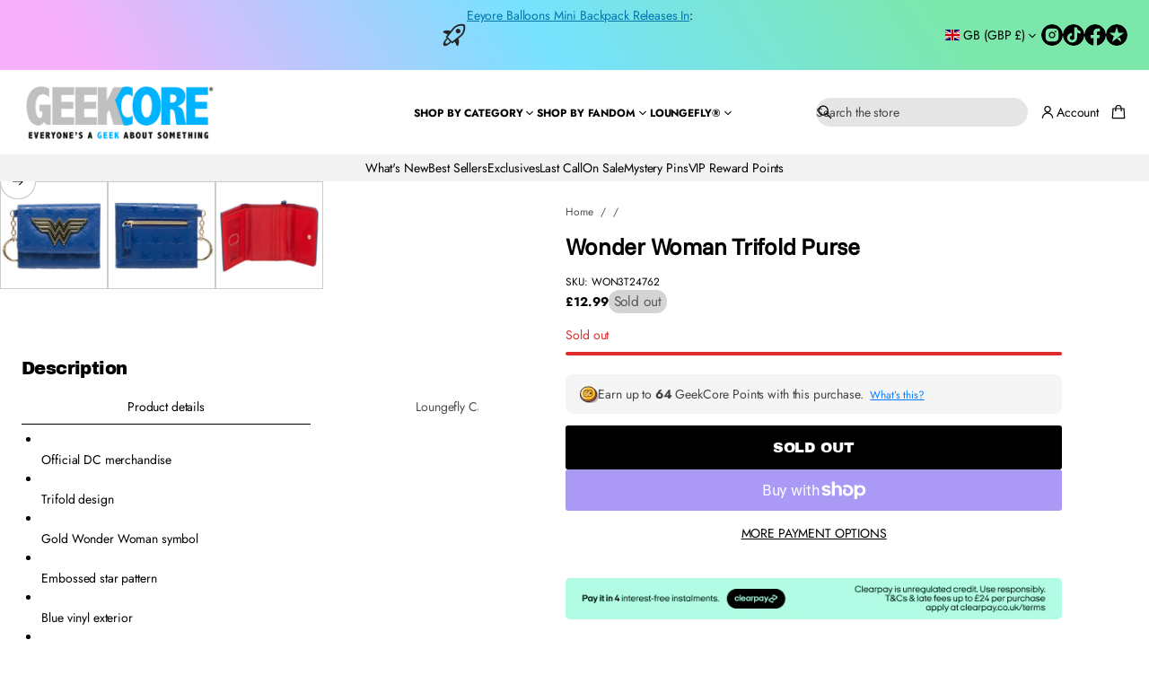

--- FILE ---
content_type: text/css
request_url: https://www.geekcore.co.uk/cdn/shop/t/18/assets/header.css?v=68016277198588187281768467891
body_size: 1421
content:
.header-segment-1{grid-area:segment-1}.header-segment-2{grid-area:segment-2}.header-segment-3{grid-area:segment-3}.header-segment-4{grid-area:segment-4}.burger-menu-button{align-items:center;gap:4px}.header--border{border-block-end:var(--border-thickness) solid rgb(var(--lines-color))}.header--filled:has(.make-translucent):hover>div{transition:none!important}@media screen and (min-width: 1025px){.logo_left_menu_left .main-header-wrapper{display:flex}.logo_left_menu_left .main-header-wrapper .header-segment-3{margin-inline-start:auto}.logo_left_menu_center .main-header-wrapper,.logo_left_wide_search .main-header-wrapper{--header-layout: "segment-1 segment-2 segment-3" /1fr auto 1fr}.logo_left_wide_search .main-header-wrapper .header-segment-4,.logo_center_search_left .main-header-wrapper .header-segment-4{grid-area:2 / 1 / 3 / 4}.logo_left_wide_search .main-header-wrapper{--header-layout: "segment-1 segment-2 segment-3" /.5fr 1fr .5fr}.logo_left_wide_search .main-header-wrapper:has(.header-segment-2.header-segment-desktop .search-link){--header-layout: "segment-1 segment-2 segment-3" /1fr auto 1fr}.logo_center_menu_left .main-header-wrapper,.logo_center_menu_split .main-header-wrapper,.logo_center_search_left .main-header-wrapper{--header-layout: "segment-2 segment-1 segment-3" /1fr auto 1fr}.header-segment-desktop{align-items:center}.header-segment-1,.header-segment-2{gap:8px}.logo_center_menu_split .header-segment-1{gap:24px}.header-segment-mobile{display:none!important}.burger-left .burger-menu{padding-inline-end:6px}.burger-right .burger-menu{padding-inline-start:6px}.logo_left_wide_search .search{width:100%}.logo_left_menu_left .main-header-wrapper .menu__list,.logo_center_menu_left .main-header-wrapper .menu__list{justify-content:flex-start}.logo_center_menu_split .main-header-wrapper .first-part-menu .menu__list{justify-content:flex-end}.logo_center_menu_split .main-header-wrapper .last-part-menu .menu__list{justify-content:flex-start}.logo_center_menu_left .logo__title,.logo_center_menu_split .logo__title{text-align:center}body:not(.search-modal--open):not(.mega-menu-opened) .header--transparent>div{background-color:transparent;transition:background-color .3s var(--transition-timing-function)}body:not(.search-modal--open):not(.mega-menu-opened) .header--transparent:has(.make-translucent)>div{transition:none!important}.mega-menu-opened .header--filled>div{background-color:rgb(var(--layout-bg-color))!important}.menu__nav:has(details-dropdown[open] .first-nested__list) details-dropdown:not([open]) .menu__item-title,.menu__nav:has(details-dropdown[open] .mega-menu) details-dropdown:not([open]) .menu__item-title{opacity:.5;transition:opacity .3s var(--transition-timing-function)}.logo_left_wide_search .search-link,.logo_center_search_left .header-segment-desktop.header-segment-4,.logo_left_wide_search .header-segment-desktop.header-segment-4{justify-content:center}.logo_left_wide_search .search:has(summary>.search-modal__form) summary{display:flex;justify-content:center}}body.search-modal--open .header--filled>div,body.search-modal--open .header--filled>.bottom-bar{background-color:rgb(var(--layout-bg-color))!important}.main-header-wrapper{display:grid;grid-template:var(--header-layout);padding-top:var(--top-and-botton-paddings);padding-bottom:var(--top-and-botton-paddings)}.main-header{position:relative;z-index:3}.main-header-wrapper.reduce-padding{padding-top:var(--top-and-botton-paddings);padding-bottom:var(--top-and-botton-paddings)}.main-header:has(.menu details-dropdown[data-status=parent]):not(:has(.menu details-dropdown[data-status=parent] .active-parent-link))+.bottom-bar{padding-bottom:0}.bottom-bar:not(:has(.menu__item)){display:none}.main-header:has(+.bottom-bar .menu__item) .main-header-wrapper{padding-bottom:calc(var(--middle-padding) / 2)}.main-header:has(.main-header-wrapper.reduce-padding)+.bottom-bar{padding-bottom:var(--top-and-botton-paddings)}.header{position:relative;z-index:20}.main-header-wrapper>div{display:flex;align-items:center;position:relative;z-index:5}.main-header-wrapper>.header-segment-desktop:not(.header-segment-3),.localization-opened .main-header-wrapper>.header-segment-desktop.header-segment-3{z-index:7}body.drawer-is-open .main-header-wrapper>.header-segment-desktop:not(.header-segment-3){z-index:1}.header-segment-desktop:has(.mega-menu-short[open]){z-index:9}.main-header-wrapper{gap:8px 40px}.header-segment-2:has(.burger-menu~.menu) .burger-menu{padding-inline-end:16px}.header button{color:rgb(var(--layout-text-color))}.header svg{fill:rgb(var(--layout-text-color))}.icons{gap:0px;justify-content:flex-end;width:100%;align-items:center}.left-icons{gap:4px;justify-content:flex-start}.shopify-section-header-sticky{position:sticky!important;top:0;z-index:20!important;transition:transform .3s ease-in-out}body.hidden:not(.search-modal--open):not(.quick-view-open) .shopify-section-header.animate,body.hidden:not(.search-modal--open):not(:has(.filter-form.drawer.open)) .shopify-section-header.animate{z-index:5!important}.body.hidden.search-modal--open .shopify-section-header{z-index:30!important}body:has(main .shopify-section:first-child) .shopify-section-header-hidden{transform:translateY(-100%)}.shopify-section-header-hidden.shopify-section-header-sticky .header>div{background:transparent!important;opacity:0!important}.disable-visibility{visibility:hidden!important;opacity:0!important}body:has(main .shopify-section:first-child .section) .shopify-section-header-hidden sticky-header{display:block;pointer-events:none}.shopify-section-header:not(.shopify-section-header-hidden):not(.animate) .header,.shopify-section-header.shopify-section-header-sticky.animate .header{transition:transform .3s ease-in-out}.shopify-section-header:not(.shopify-section-header-stick):not(.animate) .header{transition:none}.shopify-section-header:has(.header--always-stick){position:sticky;top:0;z-index:20}.shopify-section-header:has(.disclosure .drawer.open){z-index:30}.bottom-bar-wrapper,.main-header-wrapper{width:100%}.localization-container~.search{margin-inline-start:20px}.bottom-bar{padding-top:var(--middle-padding);padding-bottom:var(--middle-padding)}.bottom-bar.reduce-padding{padding-top:calc(var(--middle-padding) / 2)}.bottom-bar--border{border-block-start:var(--line-thickness) solid rgb(var(--lines-color))}.bottom-bar-wrapper-center.flex--row{justify-content:center;gap:16px}.bottom-bar-wrapper-space-between.flex--row,.bottom-bar-wrapper-flex-start.flex--row{justify-content:space-between;gap:16px}.bottom-bar-wrapper .menu{flex-basis:100%}search-element{display:block}@media screen and (min-width: 1025px) and (hover: hover){.header--transparent.header--filled:hover>div{background:rgb(var(--bg-gradient))}.header--filled:hover>div{background:rgb(var(--bg-gradient))!important}.shopify-section-header:has(+main .shopify-section:first-child .section-overlap--enable) .header--filled:hover .logo__image-item:not(.logo__image-item--overlap):not(.logo__image-item-always),body.search-modal--open .shopify-section-header:has(+main .shopify-section:first-child .section-overlap--enable):has(.search-modal.open:hover) .header--filled .logo__image-item.logo__image-item--overlap:not(.logo__image-item--overlap-always),body.search-modal--open .shopify-section-header:has(+main .shopify-section:first-child .section-overlap--enable):has(.search-modal.open:hover) .header--filled .logo__image-item:not(.logo__image-item--overlap):not(.logo__image-item-always),body.mega-menu-opened .shopify-section-header:has(+main .shopify-section:first-child .section-overlap--desktop) .header--filled .logo__image-item:not(.logo__image-item--overlap):not(.logo__image-item-always),body.search-modal--open .shopify-section-header:has(+main .shopify-section:first-child .section-overlap--enable):has(.search-modal__overlay.open:hover) .header--filled .logo__image-item:not(.logo__image-item--always),body.search-modal--open .shopify-section-header:has(+main .shopify-section:first-child .section-overlap--enable):has(.search-modal__overlay.open:hover) .header--filled .logo__image-item:not(.logo__image-item--overlap):not(.logo__image-item-always){display:block}body:not(.search-modal--open):not(.mega-menu-opened) .shopify-section-header:has(+main .shopify-section:first-child .section-overlap--enable) .header--filled:hover .logo__image-item.logo__image-item--overlap:not(.logo__image-item--overlap-always){display:none}.shopify-section-header:has(+main .shopify-section:first-child .section-overlap--mobile) .header--filled:hover .logo__image-item.logo__image-item--overlap:not(.logo__image-item--overlap-always),body:not(.search-modal--open):not(.mega-menu-opened) .shopify-section-header.overlap-desktop:has(+main .shopify-section:first-child .section-overlap--desktop) .header--filled:hover .logo__image-item:not(.logo__image-item--overlap):not(.logo__image-item-always),.shopify-section-header.overlap-desktop:has(+main .shopify-section:first-child .section-overlap--desktop) .header--filled:hover .logo__image-item.logo__image-item--overlap:not(.logo__image-item--overlap-always){display:none}.shopify-section-header.overlap-desktop.animate:has(+main .shopify-section:first-child .section-overlap--desktop) .header--filled:hover .logo__image-item:not(.logo__image-item--overlap){display:block}}@media screen and (min-width: 1025px){body:not(.search-modal--open):not(.mega-menu-opened) .shopify-section-header:not(.animate):has(+main .shopify-section:first-child .section-overlap--enable) .header>div{background:transparent}.shopify-section-header-hidden.overlap-enable:has(+main .shopify-section:first-child .section-overlap--enable) .header,.shopify-section-header-hidden.overlap-desktop:has(+main .shopify-section:first-child .section-overlap--desktop) .header{transform:translateY(-100%)}.shopify-section-header:has(+main .shopify-section:first-child .section-overlap--enable) .header,.shopify-section-header:has(+main .shopify-section:first-child .section-overlap--desktop) .header{margin-bottom:-100%}body:not(.search-modal--open):not(.mega-menu-opened) .shopify-section-header:not(.animate):has(+main .shopify-section:first-child .section-overlap--desktop) .header>div{background:transparent}body:not(.search-modal--open):not(.mega-menu-opened) .shopify-section-header.overlap-desktop:has(+main .shopify-section:first-child .section-overlap--desktop) .logo__image-item:not(.logo__image-item--overlap):not(.logo__image-item-always){display:none}.shopify-section-header.overlap-desktop.animate:has(+main .shopify-section:first-child .section-overlap--desktop) .logo__image-item:not(.logo__image-item--overlap),.search-modal--open .shopify-section-header.overlap-desktop:has(+main .shopify-section:first-child .section-overlap--desktop) .header--filled .logo__image-item:not(.logo__image-item--overlap):not(.logo__image-item-always),.shopify-section-header.overlap-desktop:has(+main .shopify-section:first-child .section-overlap--desktop.logo-regular) .logo__image-item:not(.logo__image-item--overlap):not(.logo__image-item-always),body:not(.search-modal--open):not(.mega-menu-opened) .shopify-section-header.overlap-desktop:has(+main .shopify-section:first-child .section-overlap--desktop) .header--filled:hover .logo__image-item:not(.logo__image-item--overlap):not(.logo__image-item-always){display:block}.header:has(.bottom-bar:has(.menu__item)) .main-header-wrapper.reduce-padding{padding-top:var(--top-and-botton-paddings);padding-bottom:calc(var(--middle-padding) / 2)}}@media screen and (max-width: 1024px){body:not(.search-modal--open) .shopify-section-header:not(.animate):has(+main .shopify-section:first-child .section-overlap--enable:not(.only-on-desktop)) .header>div,body:not(.search-modal--open) .shopify-section-header:has(+main .shopify-section:first-child .section-overlap--enable:not(.only-on-desktop))~.shopify-section-announcement-bar .announcement-bar{background:transparent}.shopify-section-header-hidden.overlap-enable:has(+main .shopify-section:first-child .section-overlap--enable:not(.only-on-desktop)) .header{transform:translateY(-100%)}.shopify-section-header:has(+main .shopify-section:first-child .section-overlap--enable:not(.only-on-desktop)) .header,.shopify-section-header:has(+main .shopify-section:first-child .section-overlap--enable:not(.only-on-desktop))~.shopify-section-announcement-bar .announcement-bar{margin-bottom:-100%}.shopify-section-header-hidden.overlap-enable:has(+main .shopify-section:first-child .section-overlap--enable.only-on-desktop){transform:translateY(-100%)}.shopify-section-header:has(+main .shopify-section:first-child .section-overlap--mobile:not(.only-on-desktop)) .header{margin-bottom:-100%}body:not(.search-modal--open) .shopify-section-header:not(.animate):has(+main .shopify-section:first-child .section-overlap--mobile:not(.only-on-desktop)) .header>div{background:transparent}.shopify-section-header.overlap-enable:not(.animate):has(+main .shopify-section:first-child .section-overlap--mobile:not(.only-on-desktop)) .logo__image-item:not(.logo__image-item--overlap):not(.logo__image-item-always){display:none}.shopify-section-header.overlap-enable:not(.animate):has(+main .shopify-section:first-child .section-overlap--mobile.mobile-logo-regular:not(.only-on-desktop)) .logo__image-item:not(.logo__image-item--overlap):not(.logo__image-item-always){display:block}.main-header-wrapper{gap:var(--mobile-middle-padding) 16px}.main-header-wrapper .menu,.main-header-wrapper .localization-container,.bottom-bar,.header store-selector-drawer{display:none}.header-segment-desktop{display:none!important}.logo_left_wide_search .icons~.search,.logo_center_search_left .icons~.search{display:none}.search-field-mobile{grid-area:2 / 1 / 3 / 4}.left-icons .search-field-mobile{display:none}.search-field-mobile,.search-field-mobile details,.header-segment-4 .search{width:100%}.logo_left_burger_left,.logo_left_burger_right{--header-layout: "segment-1 segment-3" /auto auto}.logo_center_burger_left{--header-layout: "segment-1 segment-2 segment-3" /1fr 1fr 1fr}.logo_left_burger_left .header-segment-4,.logo_left_burger_right .header-segment-4{grid-area:2 / 1 / 3 / 3}.logo_center_burger_left .header-segment-4{grid-area:2 / 1 / 3 / 4}.logo_left_burger_left .burger-menu{padding-inline-end:6px}.header-segment-1{gap:4px}.header-segment-2.header-segment-mobile{justify-content:center;text-align:center}.logo_left_burger_right .burger-menu{padding-inline-start:6px}.main-header:has(+.bottom-bar .menu__item) .main-header-wrapper{padding-bottom:var(--top-and-botton-paddings)}}@media screen and (min-width: 769px){.shopify-section-header.overlap-enable .logo__image-item:not(.logo__image-item--overlap):not(.logo__image-item-always),.shopify-section-header.overlap-enable.animate .logo__image-item.logo__image-item--overlap:not(.logo__image-item--overlap-always),body:not(.search-modal--open):not(.mega-menu-opened) .shopify-section-header:has(+main .shopify-section:first-child .section-overlap--enable.logo-regular) .logo__image-item.logo__image-item--overlap,body:not(.search-modal--open):not(.mega-menu-opened) .shopify-section-header.overlap-desktop .logo__image-item:not(.logo__image-item--overlap):not(.logo__image-item-always),.shopify-section-header.overlap-desktop.animate .logo__image-item.logo__image-item--overlap:not(.logo__image-item--overlap-always),body:not(.search-modal--open):not(.mega-menu-opened) .shopify-section-header:has(+main .shopify-section:first-child .section-overlap--desktop.logo-regular) .logo__image-item.logo__image-item--overlap:not(.logo__image-item--overlap-always),body:not(.search-modal--open):not(.mega-menu-opened) .shopify-section-header:has(+main .shopify-section:first-child .section-overlap--enable.logo-regular):is(.overlap-enable,.overlap-desktop,.overlap-mobile) .logo__image-item.logo__image-item--overlap:not(.logo__image-item--overlap-always),body:not(.search-modal--open):not(.mega-menu-opened) .shopify-section-header:has(+main .shopify-section:first-child .section-overlap--desktop.logo-regular):is(.overlap-enable,.overlap-desktop,.overlap-mobile) .logo__image-item.logo__image-item--overlap:not(.logo__image-item--overlap-always),body:not(.search-modal--open):not(.mega-menu-opened) .shopify-section-header.animate:has(+main .shopify-section:first-child .section-overlap--desktop):is(.overlap-enable,.overlap-desktop,.overlap-mobile) .logo__image-item.logo__image-item--overlap:not(.logo__image-item--overlap-always),body:not(.search-modal--open):not(.mega-menu-opened) .shopify-section-header.animate:has(+main .shopify-section:first-child .section-overlap--enable):is(.overlap-enable,.overlap-desktop,.overlap-mobile) .logo__image-item.logo__image-item--overlap:not(.logo__image-item--overlap-always){display:none}body.search-modal--open .shopify-section-header:has(+main .shopify-section:first-child .section-overlap--enable) .header--filled .logo__image-item:not(.logo__image-item--overlap),body.mega-menu-opened .shopify-section-header:has(+main .shopify-section:first-child .section-overlap--enable) .header--filled .logo__image-item:not(.logo__image-item--overlap),body:not(.search-modal--open):not(.mega-menu-opened) .shopify-section-header:has(+main .shopify-section:first-child .section-overlap--enable):is(.overlap-enable,.overlap-desktop,.overlap-mobile) .logo__image-item.logo__image-item--overlap,body:not(.search-modal--open):not(.mega-menu-opened) .shopify-section-header:has(+main .shopify-section:first-child .section-overlap--desktop):is(.overlap-enable,.overlap-desktop,.overlap-mobile) .logo__image-item.logo__image-item--overlap,.shopify-section-header.animate:has(+main .shopify-section:first-child .section-overlap--enable):is(.overlap-enable,.overlap-desktop,.overlap-mobile) .logo__image-item:not(.logo__image-item--overlap),.shopify-section-header.animate:has(main .shopify-section:first-child .section-overlap--enable):is(.overlap-enable,.overlap-desktop,.overlap-mobile) .logo__image-item:not(.logo__image-item--overlap),.search-modal--open .shopify-section-header:has(main .shopify-section:first-child .section-overlap--enable):is(.overlap-enable,.overlap-desktop,.overlap-mobile) .header--filled .logo__image-item:not(.logo__image-item--overlap):not(.logo__image-item-always),.shopify-section-header:has(+main .shopify-section:first-child .section-overlap--enable.logo-regular):is(.overlap-enable,.overlap-desktop,.overlap-mobile) .logo__image-item:not(.logo__image-item--overlap):not(.logo__image-item-always),body:not(.search-modal--open):not(.mega-menu-opened) .shopify-section-header.animate:has(+main .shopify-section:first-child .section-overlap--desktop):is(.overlap-enable,.overlap-desktop,.overlap-mobile) .logo__image-item:not(.logo__image-item--overlap),body:not(.search-modal--open):not(.mega-menu-opened) .shopify-section-header.animate:has(main .shopify-section:first-child .section-overlap--desktop):is(.overlap-enable,.overlap-desktop,.overlap-mobile) .logo__image-item:not(.logo__image-item--overlap),.search-modal--open .shopify-section-header:has(main .shopify-section:first-child .section-overlap--desktop):is(.overlap-enable,.overlap-desktop,.overlap-mobile) .header--filled .logo__image-item:not(.logo__image-item--overlap):not(.logo__image-item-always),.shopify-section-header:has(+main .shopify-section:first-child .section-overlap--desktop.logo-regular):is(.overlap-enable,.overlap-desktop,.overlap-mobile) .logo__image-item:not(.logo__image-item--overlap):not(.logo__image-item-always){display:block}}@media screen and (max-width: 768px){body:not(.search-modal--open):not(.mega-menu-opened) .shopify-section-header.overlap-enable:has(+main .shopify-section:first-child .section-overlap--enable:not(.only-on-desktop)) .logo__image-item:not(.logo__image-item--overlap):not(.logo__image-item-always),body:not(.search-modal--open):not(.mega-menu-opened) .shopify-section-header.overlap-enable.animate:has(+main .shopify-section:first-child .section-overlap--enable:not(.only-on-desktop)) .logo__image-item.logo__image-item--overlap:not(.logo__image-item--overlap-always),body:not(.search-modal--open):not(.mega-menu-opened) .shopify-section-header.overlap-enable:has(+main .shopify-section:first-child .section-overlap--enable.mobile-logo-regular:not(.only-on-desktop)) .logo__image-item.logo__image-item--overlap:not(.logo__image-item--overlap-always),body:not(.search-modal--open):not(.mega-menu-opened) .shopify-section-header.overlap-mobile:has(+main .shopify-section:first-child .section-overlap--mobile:not(.only-on-desktop)) .logo__image-item:not(.logo__image-item--overlap):not(.logo__image-item-always),body:not(.search-modal--open):not(.mega-menu-opened) .shopify-section-header.overlap-mobile.animate:has(+main .shopify-section:first-child .section-overlap--mobile:not(.only-on-desktop)) .logo__image-item.logo__image-item--overlap:not(.logo__image-item-always):not(.logo__image-item--overlap-always),body:not(.search-modal--open):not(.mega-menu-opened) .shopify-section-header.overlap-mobile:has(+main .shopify-section:first-child .section-overlap--mobile.mobile-logo-regular:not(.only-on-desktop)) .logo__image-item.logo__image-item--overlap:not(.logo__image-item--overlap-always){display:none}body:not(.search-modal--open):not(.mega-menu-opened) .shopify-section-header.overlap-enable.animate:has(+main .shopify-section:first-child .section-overlap--enable:not(.only-on-desktop)) .logo__image-item.logo__image-item--overlap,body:not(.search-modal--open):not(.mega-menu-opened) .shopify-section-header.overlap-mobile:has(+main .shopify-section:first-child .section-overlap--mobile:not(.only-on-desktop)) .logo__image-item.logo__image-item--overlap:not(.logo__image-item-always),body:not(.search-modal--open):not(.mega-menu-opened) .shopify-section-header.overlap-enable.animate:has(+main .shopify-section:first-child .section-overlap--enable:not(.only-on-desktop)) .logo__image-item:not(.logo__image-item--overlap),body:not(.search-modal--open):not(.mega-menu-opened) .shopify-section-header.overlap-enable:has(+main .shopify-section:first-child .section-overlap--enable.mobile-logo-regular:not(.only-on-desktop)) .logo__image-item:not(.logo__image-item--overlap):not(.logo__image-item-always),body:not(.search-modal--open):not(.mega-menu-opened) .shopify-section-header.overlap-enable:has(+main .shopify-section:first-child .section-overlap--enable:not(.only-on-desktop)) .logo__image-item.logo__image-item--overlap,body:not(.search-modal--open):not(.mega-menu-opened) .shopify-section-header.overlap-mobile.animate:has(+main .shopify-section:first-child .section-overlap--mobile:not(.only-on-desktop)) .logo__image-item:not(.logo__image-item--overlap):not(.logo__image-item-always),body:not(.search-modal--open):not(.mega-menu-opened) .shopify-section-header.overlap-mobile:has(+main .shopify-section:first-child .section-overlap--mobile.mobile-logo-regular:not(.only-on-desktop)) .logo__image-item:not(.logo__image-item--overlap):not(.logo__image-item-always){display:block}}@media screen and (max-width: 500px){.logo__title{word-break:break-all}}
/*# sourceMappingURL=/cdn/shop/t/18/assets/header.css.map?v=68016277198588187281768467891 */


--- FILE ---
content_type: text/css
request_url: https://www.geekcore.co.uk/cdn/shop/t/18/assets/search.css?v=110351597159246673051768467891
body_size: 241
content:
.search-modal__form{position:relative;gap:4px;align-items:center;width:fit-content;margin-inline-end:8px;min-width:calc((14px - var(--border-thickness)) * 2 + 20px + var(--icon-scale) + 8px + 100px + 40px + 8px + 6px + 20px + var(--icon-scale))}.logo_left_wide_search .search-modal__form,.logo_center_menu_split .search-modal__form,.logo_center_search_left .search-modal__form,.header .logo_left_wide_search .search.search--field,.header .logo_center_menu_split .search.search--field,.header .logo_center_search_left .search.search--field{margin-inline-end:0}.header .search-modal__form,.header .search-field{width:100%;max-width:600px}.header .search.search--field{margin-inline-end:6px}.search-modal__form>.button-close{position:absolute;display:inline-flex;align-items:center;top:calc((100% - 12px - 20px - var(--icon-scale)) / 2);inset-inline-end:0;padding-block:6px;padding-inline:6px 0;pointer-events:none!important;opacity:0;transform:scale(.9);width:calc(6px + 20px + var(--icon-scale));transition:opacity var(--animation-duration) var(--transition-timing-function),transform var(--animation-duration) var(--transition-timing-function)}.search-modal__form:has(.search-field__text:not(.search-field__text--drawer):focus)>.button-close,body.search-modal--open .search-modal__form>.button-close{pointer-events:all!important;opacity:1;transform:scale(1)}body.search-modal--open .search:has(.search-link) *{pointer-events:none!important}.search-field{align-items:center;position:relative;border-radius:var(--search-field-radius);-webkit-border-radius:var(--search-field-radius);overflow:clip;width:calc((14px - var(--border-thickness)) * 2 + 20px + var(--icon-scale) + 8px + 100px + 40px + 8px + 6px + 20px + var(--icon-scale));transition:width var(--animation-duration) var(--transition-timing-function)}.search-field .search-field__text{position:relative;z-index:1;padding-block:2px;padding-inline:calc(14px - var(--border-thickness)) calc(14px - var(--border-thickness) + 8px + 20px + var(--icon-scale));min-height:32px}.search .search-field .search-field__text{padding-block:2px;padding-inline:calc(12px - var(--border-thickness) + 8px + 20px + var(--icon-scale)) calc(12px - var(--border-thickness) + 32px);min-height:32px}.search-field:not(.search-field--filled):not(.search-field--outlined) .search-field__text{padding-inline-start:calc(8px + 20px + var(--icon-scale));padding-inline-end:0}.search-field.make-translucent:not(.search-field--filled):not(.search-field--outlined) .search-field__text{padding-inline-start:calc(8px + 8px + 20px + var(--icon-scale));padding-inline-end:calc(14px - var(--border-thickness))}.search-field:not(.search-field--filled):not(.search-field--outlined) .search__button{margin-inline-end:0}.search-field:not(.search-field--filled):not(.search-field--outlined) .search-field__icon{inset-inline-start:0}.search-field.make-translucent:not(.search-field--filled):not(.search-field--outlined):has(.search-field__text) .search-field__icon{inset-inline-start:8px}.search-field__icon{pointer-events:none!important;cursor:text;position:absolute;top:50%;z-index:3;transform:translateY(-50%);inset-inline-end:calc(14px - var(--border-thickness));min-height:24px}.search .search-field__icon{inset-inline-start:calc(12px - var(--border-thickness))}.make-translucent .search__button,.search-field--filled .search__button{position:absolute;inset-inline-end:0;z-index:3;padding-top:2px;padding-bottom:2px;min-height:32px;margin-inline-end:0;padding-inline-end:calc(14px - var(--border-thickness))}.make-translucent .search__button:has(.loading-overlay__spinner:not(.hidden)) .search__button-text.visually-hidden,.search-field--filled .search__button:has(.loading-overlay__spinner:not(.hidden)) .search__button-text.visually-hidden{position:static!important;overflow:visible;width:auto;height:100%;margin:0;visibility:hidden}.make-translucent .search__button .loading-overlay__spinner:not(.hidden),.search-field--filled .search__button .loading-overlay__spinner:not(.hidden){margin-inline-end:8px}.make-translucent .search__button .loading-overlay__spinner,.search-field--filled .search__button .loading-overlay__spinner{z-index:3}.search-modal__form:has(.search-field__text:not(.search-field__text--drawer):focus) .search-field,body.search-modal--open .search-modal__form .search-field{width:calc(100% - 4px - 6px - 20px - var(--icon-scale))}.search-field--filled,.header .search-field--filled{background-color:rgba(var(--layout-text-color),.1)}.search-field--outlined{border:var(--border-thickness) solid rgb(var(--layout-text-color))}.search-field:not(.search-field--filled):not(.search-field--outlined){border-block-end:var(--border-thickness) solid rgb(var(--layout-text-color));border-radius:0}.search .search-modal__form-mobile,.search.search-field-mobile{display:none}.search-link{gap:4px;align-items:center;white-space:nowrap}.search-field__icon .search__icon{padding:0;display:flex;margin-inline-end:8px}@media screen and (max-width: 1024px){.header .search.search--field,.header .search.search--field .search-modal__form>.button-close{margin-inline-end:0px}.search-modal__form:has(.search-field__text:not(.search-field__text--drawer):focus) .search-field body.search-modal--open .search-modal__form .search-field{width:calc(100% - 4px - 20px - var(--icon-scale))}.header .search-modal__form,.header .search-field{max-width:100%}}@media screen and (max-width: 768px){.search .search-modal__form-mobile,.search.search-field-mobile{display:block}.search-field-mobile .search-link,.left-icons .search-field-mobile{display:none}.search-modal__form{margin-inline-end:0;width:100%;min-width:auto}.search-field{width:100%}}@media (hover: hover){.search-modal__form:has(.search-field__text:not(.search-field__text--drawer):focus)>.button-close--search:hover,body.search-modal--open .search-modal__form>.button-close--search:hover{opacity:.7}}
/*# sourceMappingURL=/cdn/shop/t/18/assets/search.css.map?v=110351597159246673051768467891 */


--- FILE ---
content_type: text/css
request_url: https://www.geekcore.co.uk/cdn/shop/t/18/assets/component-card.css?v=136676469014970173121768467891
body_size: 4702
content:
.side-margins .grid:not(:is(.page-grid-gaps,.alternative-grid-gaps,.secondary-grid-gaps,.announcement-bar-container,.complementary__grid,.image-grid__grid,.stories__products-container)),.side-margins .slider__viewport{overflow:clip;border-radius:var(--cards-radius);-webkit-border-radius:var(--cards-radius)}:is(.side-margins .grid:not(:is(.page-grid-gaps,.alternative-grid-gaps,.secondary-grid-gaps,.announcement-bar-container,.complementary__grid,.image-grid__grid,.stories__products-container)),.side-margins .slider__viewport):has(.with-border){border-radius:0;-webkit-border-radius:0}.card-collection{display:block;position:relative;height:fit-content;transition:box-shadow var(--animation-duration) var(--transition-timing-function);border-radius:var(--cards-radius);-webkit-border-radius:var(--cards-radius);overflow:clip}.grid:not(:is(.page-grid-gaps,.alternative-grid-gaps,.secondary-grid-gaps)) .card-collection,.slider__grid:not(:is(.page-grid-gaps,.alternative-grid-gaps,.secondary-grid-gaps)) .card-collection{border-radius:0;-webkit-border-radius:0}.featured-collection-grid-card{--featured-collection-grid-card-side-margin: var(--side-margin)}.featured-collection-grid-card.featured-collection-grid-card--full-width{--featured-collection-grid-card-side-margin: 0px}@media screen and (max-width: 420px){.featured-collection-grid-card{width:calc(100dvw - var(--featured-collection-grid-card-side-margin) * 2)}.shopify-design-mode .featured-collection-grid-card{width:calc(100dvw - var(--featured-collection-grid-card-side-margin) * 2 - var(--scrollbar-width))}}.featured-collection-grid-card .card-collection{height:100%}.card-collection__title{color:rgb(var(--layout-text-color));transition:color var(--animation-duration) var(--transition-timing-function);display:flex;align-items:center;gap:4px;flex-wrap:wrap}.featured-collection-grid-card:hover .card-collection__title{color:rgba(var(--layout-text-color),var(--hover-opacity))}.card-collection__icon svg{fill:rgb(var(--layout-text-color));transition:fill var(--animation-duration) var(--transition-timing-function);height:1em;width:auto}.card-collection--overlay .card-collection__title{position:absolute;bottom:max(calc(var(--inner-section-padding) / 2),24px);inset-inline:max(calc(var(--inner-section-padding) / 2),24px);z-index:6}.card-collection--overlay.card-collection--without-media .card-collection__title{position:static;padding-top:max(calc(var(--inner-section-padding) / 2),24px);padding-bottom:max(calc(var(--inner-section-padding) / 2),24px)}.card-collection--overlay.card-collection--without-media .card-collection__title:not(.center){padding-inline-start:max(calc(var(--inner-section-padding) / 2),24px);padding-inline-end:max(calc(var(--inner-section-padding) / 2),24px)}.card-collection.card-collection--media-on-side{display:flex}.card-collection.card-collection--media-on-side .card-collection__media{position:relative;flex-shrink:0;width:var(--card-image-width)}.card-collection.card-collection--media-on-side .card-collection__media img,.card-collection.card-collection--media-on-side .card-collection__media svg{position:absolute;top:0;right:0;bottom:0;left:0}.card-collection.card-collection--media-on-side .card-collection__title{position:static;box-sizing:border-box;display:flex;padding:24px;min-width:var(--card-text-min-width, 180px);justify-content:center;align-items:center;flex-grow:1;text-align:center}@media screen and (max-width: 420px){.card-collection.card-collection--media-on-side .card-collection__title{min-width:auto}}.card-collection--below_media .card-collection__title{padding-top:var(--block-padding-s);padding-bottom:var(--block-padding-s);position:relative}.card-collection--below_media.with-border .card-collection__title,.card-collection--below_media.with-color .card-collection__title,.card-collection--below_media.card-collection--full-width .card-collection__title{margin-inline-start:var(--block-padding-s);margin-inline-end:var(--block-padding-s)}.card-collection--overlay .card__image img{height:101%;width:101%}.card-collection--overlay .card-collection__title.center{inset-inline-start:50%;transform:translate(-50%)}html[dir=rtl] :is(.card-collection--overlay .card-collection__title.center){transform:translate(50%)}.card-collection--overlay:not(.card-collection--without-media) .card-collection__title.center{width:calc(100% - (max(calc(var(--inner-section-padding) / 2),24px)*2))}.card-collection--overlay.card-collection--without-media .card-collection__title.center{padding-inline-start:12px;padding-inline-end:12px;transform:none}.card-collection__media{display:flex;position:relative}.card-collection__media:empty{display:none}.card-collection--overlay .card-collection__media:before,.card-collection--media-on-side .card-collection__media:before{content:"";position:absolute;top:0;right:0;bottom:0;left:0;opacity:var(--collection-overlay-opacity);background:var(--overlay-background);z-index:5}.card-collection img{transform:scale(1);transition:transform var(--animation-duration) var(--transition-timing-function)}.card__image-placeholder svg{object-position:var(--focal-point);width:100%;height:100%}.card-collection.focused:after{position:absolute;display:block;content:"";top:2px;inset-inline-start:2px;width:calc(100% - 4px);height:calc(100% - 4px);outline:-webkit-focus-ring-color auto 2px}@media (hover: hover){.card-collection:hover img{transform:scale(1.03);transition:transform var(--animation-duration) var(--transition-timing-function)}.card-collection--below_media:not(.with-border):hover{box-shadow:none;z-index:3}.card-collection--below_media:not(.with-border):hover .card-collection__media,.card-collection--below_media:not(.with-border):hover .card-collection__title{z-index:3}.card-collection--below_media:hover .card-collection__title,.card-collection--overlay.card-collection--without-media:hover .card-collection__title{color:rgba(var(--layout-text-color),var(--hover-opacity))}.card-collection--below_media:hover .card-collection__title svg,.card-collection--overlay.card-collection--without-media:hover .card-collection__title svg{fill:rgba(var(--layout-text-color),var(--hover-opacity))}}@media screen and (max-width: 768px){.card-collection--overlay:not(.card-collection--without-media) .card-collection__title{bottom:var(--side-margin);inset-inline-start:var(--side-margin);transform:translate(0)}.card-collection--overlay:not(.card-collection--without-media) .card-collection__title.center{width:calc(100% - (var(--side-margin) * 2))}}.quick-view{position:fixed;top:0;inset-inline-start:0;width:100%;height:100%;overflow:clip;visibility:hidden;pointer-events:none;z-index:100;display:flex;align-items:flex-end;justify-content:center}.quick-view-open .quick-view{visibility:visible;pointer-events:all}.card-product{border-radius:var(--cards-radius);-webkit-border-radius:var(--cards-radius);height:100%}.grid:not(:is(.page-grid-gaps,.alternative-grid-gaps,.secondary-grid-gaps)) .card-product,.slider__grid:not(:is(.page-grid-gaps,.alternative-grid-gaps,.secondary-grid-gaps)) .card-product{border-radius:0;-webkit-border-radius:0}.grid:not(:is(.page-grid-gaps,.alternative-grid-gaps,.secondary-grid-gaps)) .info-card,.slider__grid:not(:is(.page-grid-gaps,.alternative-grid-gaps,.secondary-grid-gaps)) .info-card,.grid:not(:is(.page-grid-gaps,.alternative-grid-gaps,.secondary-grid-gaps)) .info-card:after,.slider__grid:not(:is(.page-grid-gaps,.alternative-grid-gaps,.secondary-grid-gaps)) .info-card:after{border-radius:0;-webkit-border-radius:0}.card-product .card{height:100%;position:relative;transition:box-shadow var(--animation-duration) var(--transition-timing-function)}.card__product-media{position:relative;display:flex}.card__product-media img{min-width:100%;background-color:transparent;border-radius:var(--cards-radius);-webkit-border-radius:var(--cards-radius);overflow:clip;transform:scale(1);transition:transform var(--animation-duration) var(--transition-timing-function),opacity var(--animation-duration) var(--transition-timing-function)}.grid:not(:is(.page-grid-gaps,.alternative-grid-gaps,.secondary-grid-gaps)) :is(.card__product-media img),.slider__grid:not(:is(.page-grid-gaps,.alternative-grid-gaps,.secondary-grid-gaps)) :is(.card__product-media img){border-radius:0;-webkit-border-radius:0}.card__product-media .lazy-image--fade_scale:not(.lazyloaded) img{transform:scale(1.2)}.card__product-media .lazy-image:first-child img{transition:opacity var(--images-duration) var(--transition-timing-function) var(--images-delay),transform var(--images-duration) var(--transition-timing-function) var(--images-delay)}.card__product-media .lazy-image,.card__product-image .lazy-image{height:100%}.enable-blending .card__product-image,.enable-blending .card__product-image .lazy-image,.enable-blending .card__product-image .lazy-image__preloader{background:var(--blending-color, none)}.enable-blending .card__product-image img{mix-blend-mode:darken}.card__product-media--fit img,.card-product__media-wrapper--fit img{object-fit:contain;padding:var(--card-product-spacing)}.card__product-media--fit .lazy-image__preloader,.card-product__media-wrapper--fit .lazy-image__preloader{padding:10px}.card__product-media>img:first-child:not(:only-child),.card__product-media>.lazy-image:first-child:not(:only-child){opacity:1;position:static;z-index:1;transform:scale(1);transition:opacity var(--animation-duration) var(--transition-timing-function),transform var(--animation-duration) var(--transition-timing-function)}.card__product-media img:nth-child(2),.card__product-media .lazy-image:nth-child(2){position:absolute;top:0;inset-inline-start:0;width:100%;height:100%;opacity:0;transform:scale(1);transition:transform var(--animation-duration) var(--transition-timing-function),opacity var(--animation-duration) var(--transition-timing-function)}.card-product__title.secondary-heading:not(.uppercase){text-transform:none}.card-product__content,.card-product__media-wrapper{position:relative}.product-grid.product-grid--preview .card-product__content{display:none}.card-collection__title.center,.card-product__content.center *{justify-content:center}.card-collection.with-border{border:var(--line-thickness) solid rgb(var(--lines-color))}.section-featured-collection-grid .grid:not([class$=-grid-gaps]) .card-collection.with-border{border:calc(var(--line-thickness) / 2) solid rgb(var(--lines-color))}.card-product.with-border .card{border:.5px solid rgb(var(--lines-color))}.card-product.with-border .card-product__content,.card-product.with-color .card-product__content{margin:var(--block-padding-s)}.card-product:not(.with-border) .card-product__content{margin-top:var(--block-padding-s);margin-bottom:var(--block-padding-s)}.slider.slider--full-width .card-product__content,.card-product.card-product--full-width .card-product__content{margin:var(--block-padding-s)}.card-product.with-border .card__product-media img{border-radius:0}.card-product:not(.with-border) .card-product__media-wrapper,.card-product:not(.with-color) .card-product__media-wrapper,.card-collection--below_media:not(.with-border) .card-collection__media,.card-collection--below_media:not(.with-color) .card-collection__media,.card-collection--overlay,.card-collection--below_media.with-border,.card-collection--below_media.with-color{overflow:clip;border-radius:var(--cards-radius);-webkit-border-radius:var(--cards-radius)}.grid:not(:is(.page-grid-gaps,.alternative-grid-gaps,.secondary-grid-gaps)) :is(.card-product:not(.with-border) .card-product__media-wrapper,.card-product:not(.with-color) .card-product__media-wrapper,.card-collection--below_media:not(.with-border) .card-collection__media,.card-collection--below_media:not(.with-color) .card-collection__media,.card-collection--overlay,.card-collection--below_media.with-border,.card-collection--below_media.with-color),.slider__grid:not(:is(.page-grid-gaps,.alternative-grid-gaps,.secondary-grid-gaps)) :is(.card-product:not(.with-border) .card-product__media-wrapper,.card-product:not(.with-color) .card-product__media-wrapper,.card-collection--below_media:not(.with-border) .card-collection__media,.card-collection--below_media:not(.with-color) .card-collection__media,.card-collection--overlay,.card-collection--below_media.with-border,.card-collection--below_media.with-color){border-radius:0;-webkit-border-radius:0}.card-product.with-border .card{border-radius:var(--cards-radius);-webkit-border-radius:var(--cards-radius)}.grid:not(:is(.page-grid-gaps,.alternative-grid-gaps,.secondary-grid-gaps)) :is(.card-product.with-border .card),.slider__grid:not(:is(.page-grid-gaps,.alternative-grid-gaps,.secondary-grid-gaps)) :is(.card-product.with-border .card){border-radius:0;-webkit-border-radius:0}.card-product.with-border .card .card-product__media-wrapper,.card-product.with-color .card .card-product__media-wrapper{border-start-end-radius:var(--cards-radius);border-start-start-radius:var(--cards-radius);-webkit-border-start-end-radius:var(--cards-radius);-webkit-border-start-start-radius:var(--cards-radius);overflow:clip}.grid:not(:is(.page-grid-gaps,.alternative-grid-gaps,.secondary-grid-gaps)) :is(.card-product.with-border .card .card-product__media-wrapper,.card-product.with-color .card .card-product__media-wrapper),.slider__grid:not(:is(.page-grid-gaps,.alternative-grid-gaps,.secondary-grid-gaps)) :is(.card-product.with-border .card .card-product__media-wrapper,.card-product.with-color .card .card-product__media-wrapper){border-start-end-radius:0;border-start-start-radius:0}.card-collection--below_media.with-border .card-collection__media,.card-collection--below_media.with-color .card-collection__media,.card-product.with-border .card .card-product__media-wrapper,.card-product.with-color .card .card-product__media-wrapper,.card-product.with-color .card__product-media img{border-end-end-radius:0;border-end-start-radius:0;-webkit-border-end-end-radius:0;-webkit-border-end-start-radius:0}.card-product:not(.with-border) .card,.card-collection--below_media:not(.with-border),.card-collection--below_media:not(.with-color){box-shadow:none}.card-product__content,.card__product-info,.product_options{gap:8px}.product_options--top{order:-1}.product_options--bottom,.product_options--top .card__price--top{order:10}.card__price--bottom{order:9}.card__price{display:flex}.card__price .card__badges{display:none!important}.card__price .price--accent,.card__price .price--sale{color:rgb(var(--layout-text-color))}.card__price.color-price--accent .regular-price,.card__price.color-price--accent .price__on-sale,.card__price.color-price--accent .unit-price,.card__price.color-sale-price--accent .price__on-sale{color:rgb(var(--layout-accent-color))}.card__price.color-price--sale .price__on-sale,.card__price.color-sale-price--sale .price__on-sale{color:rgb(var(--sale-color))}.card__price.color-sale-price--text .price__on-sale{color:rgb(var(--layout-text-color))}#body .card__price:not(.price--bold) .price--bold{font-weight:400}.card__price.color-sale-price--text-background .price__on-sale,.card__price.color-sale-price--sale-background .price__on-sale,.card__price.color-sale-price--accent-background .price__on-sale{color:rgb(var(--layout-bg-color))}.card__price.color-sale-price--text-background .price__on-sale{background-color:rgb(var(--layout-text-color))}.card__price.color-sale-price--sale-background .price__on-sale{background-color:rgb(var(--sale-color))}.card__price.color-sale-price--accent-background .price__on-sale{background-color:rgb(var(--layout-accent-color))}.card__price.color-sale-price--highlighted-background .price__on-sale{color:rgb(var(--layout-text-color));background-color:rgb(var(--layout-highlighted-background))}.color-sale-price--text-background .price__on-sale,.color-sale-price--sale-background .price__on-sale,.color-sale-price--accent-background .price__on-sale,.color-sale-price--highlighted-background .price__on-sale{line-height:1.3;padding:4px 6px}.product_options--bottom .card__price--bottom{order:0}.card-product__title{transition:color var(--animation-duration) var(--transition-timing-function)}.card-product__title-wrapper{display:flex;justify-content:space-between;align-items:center;gap:0 8px;flex-wrap:wrap}@media screen and (min-width: 1025px){.card-product__title-wrapper--with-price{flex-wrap:nowrap}}.card-product__title-wrapper--with-price .card__price{flex:0 0 fit-content;min-width:fit-content;display:flex;justify-content:flex-end}.card-product__title-wrapper--with-price .price__wrapper,.card-product__title-wrapper--with-price .price{justify-content:flex-end}.card__extras{position:absolute;z-index:0;justify-content:flex-end;flex-wrap:wrap;opacity:0;gap:4px;bottom:8px;inset-inline-end:8px}.card__badges{position:absolute;top:8px;inset-inline-end:8px;z-index:3}.product-grid.product-grid--preview .card__badges{display:none}.card__vendor-img{display:block;width:100%;max-width:100%;height:24px;background-repeat:no-repeat;background-size:contain}html[dir=rtl] .card__vendor-img{background-position-x:right}.card-product__content.center .card__vendor-img{background-position:center}.card-product .swiper-pagination{width:100%;bottom:0;inset-inline-start:0;height:3px;display:flex;background-color:rgba(var(--layout-text-color),.15)}.one-slide .swiper-pagination,.one-slide .swiper-button{display:none}.card-product .swiper-pagination,.card-product .swiper-button{opacity:0}.card-product .swiper-button{transform:translateY(-50%)}.card-product .swiper-button-prev{inset-inline-start:-36px;transition:inset-inline-start .3s ease-out,opacity .3s ease-out}.card-product .swiper-button-next{inset-inline-end:-36px;transition:inset-inline-end .3s ease-out,opacity .3s ease-out}.card-product .swiper-pagination--slider{opacity:0}.card-product .swiper-loaded .swiper-wrapper:has(li:only-child)+.swiper-pagination,.card-product .swiper-loaded .swiper-wrapper:has(li:only-child)~.swiper-button{visibility:hidden}.card-product .preload{animation:2s shine linear infinite;margin-inline-start:0;margin-top:0;z-index:10;transform-origin:0%;border:none;border-radius:0;border-block-start-color:transparent;background:linear-gradient(110deg,#eaeaea 8%,#f5f5f5 18%,#eaeaea 33%);background-size:300% 100%;display:block;width:100%;height:100%;position:absolute;top:0;inset-inline-start:0}.card-product .loaded+.preload{display:none}.card .swiper-button-prev.focused{opacity:1;inset-inline-start:8px}.card .swiper-button-next.focused{opacity:1;inset-inline-end:8px}.swiper-button-prev,.swiper-button-next,.swiper-pagination-bullets{will-change:opacity}.card.hover_behavior-second_image_zoom .card__product-media{transition:transform var(--animation-duration) var(--transition-timing-function)}@media (hover: hover){.card:hover .swiper-button-prev{opacity:1;inset-inline-start:8px}.card:hover .swiper-button-next{opacity:1;inset-inline-end:8px}.card-product .card .swiper:hover .swiper-pagination:not(.swiper-pagination--slider){opacity:1}.card-product .card .swiper:hover .swiper-pagination:not(.swiper-pagination--slider) .swiper-pagination-bullet-active:after{animation:countingBar var(--speed)}.card.hover_behavior-image_zoom:hover .card__product-media img{transform:scale(1.03)}.card.hover_behavior-second_image .card__product-media:hover img:nth-child(2),.card.hover_behavior-second_image_zoom .card__product-media:hover img:nth-child(2),.card.hover_behavior-second_image .card__product-media:hover .lazy-image:nth-child(2),.card.hover_behavior-second_image_zoom .card__product-media:hover .lazy-image:nth-child(2){position:static;z-index:1}.card.hover_behavior-second_image .card__product-media:hover img:nth-child(2),.card.hover_behavior-second_image .card__product-media:hover .lazy-image:nth-child(2),.card.hover_behavior-second_image .card__product-media:hover img,.card.hover_behavior-second_image .card__product-media:hover .lazy-image{opacity:1;transition:opacity var(--animation-duration) var(--transition-timing-function)}.card.hover_behavior-second_image_zoom .card__product-media:hover img:nth-child(2),.card.hover_behavior-second_image_zoom .card__product-media:hover .lazy-image:nth-child(2),.card.hover_behavior-second_image_zoom .card__product-media:hover img,.card.hover_behavior-second_image_zoom .card__product-media:hover .lazy-image{opacity:1;transition:opacity var(--animation-duration) var(--transition-timing-function)}.card.hover_behavior-second_image .card__product-media:hover>img:first-child:not(:only-child),.card.hover_behavior-second_image_zoom .card__product-media:hover>img:first-child:not(:only-child),.card.hover_behavior-second_image .card__product-media:hover>.lazy-image:first-child:not(:only-child),.card.hover_behavior-second_image_zoom .card__product-media:hover>.lazy-image:first-child:not(:only-child){position:absolute;top:0;inset-inline-start:0;width:100%;height:100%;opacity:0;transition:opacity var(--animation-duration) var(--transition-timing-function)}.card.hover_behavior-second_image_zoom .card__product-media:hover{transform:scale(1.03);transition:transform var(--animation-duration) var(--transition-timing-function)}.card:hover .card__product-media img{transition:opacity var(--animation-duration) var(--transition-timing-function),transform var(--animation-duration) var(--transition-timing-function)}.card-product:not(.with-border) .card:hover{box-shadow:none}.card-product:not(.with-border) .card:hover .card-product__content,.card-product:not(.with-border) .card:hover .card-product__media-wrapper{z-index:3}body:not(.hidden) .collection .grid-item:hover{z-index:5}.card:hover .card-product__title{color:rgba(var(--layout-text-color),var(--hover-opacity))}.card:hover .card-product__title.color-accent{color:rgba(var(--layout-accent-color),var(--hover-opacity))}.card:hover .card__extras,.card .card__extras{z-index:5;opacity:1;transition:opacity .3s var(--transition-timing-function)}.card:hover .card__extras .quick-view-button{transform:scale(1);opacity:1;transition:transform .3s var(--transition-timing-function),opacity .3s var(--transition-timing-function),box-shadow .3s var(--transition-timing-function)}.quick-view-button[disabled]:hover{cursor:not-allowed;pointer-events:all}}@media screen and (max-width: 1024px){.slider__viewport .card__extras{z-index:5;bottom:4px;inset-inline-end:4px;opacity:1}}@media screen and (max-width: 768px){.card-product__title.truncate{text-overflow:unset;overflow:unset;white-space:normal}.card__extras{z-index:5;bottom:4px;inset-inline-end:4px;opacity:1}.product-grid.product-grid--preview .card__extras{z-index:0;bottom:4px;right:4px;opacity:0}.card__extras.card__extras--mobile-hidden{display:none}}@media screen and (max-width: 768px) and (hover: hover){.card.hover_behavior-image_zoom:hover .card__product-media img{transform:scale(1.03)}.card.hover_behavior-second_image .card__product-media:hover img:nth-child(2),.card.hover_behavior-second_image_zoom .card__product-media:hover img:nth-child(2),.card.hover_behavior-second_image .card__product-media:hover .lazy-image:nth-child(2),.card.hover_behavior-second_image_zoom .card__product-media:hover .lazy-image:nth-child(2){position:static;z-index:1}.card.hover_behavior-second_image .card__product-media:hover img:nth-child(2),.card.hover_behavior-second_image .card__product-media:hover .lazy-image:nth-child(2),.card.hover_behavior-second_image .card__product-media:hover img,.card.hover_behavior-second_image .card__product-media:hover .lazy-image{opacity:1;transition:opacity var(--animation-duration) var(--transition-timing-function)}.card.hover_behavior-second_image_zoom .card__product-media:hover img:nth-child(2),.card.hover_behavior-second_image_zoom .card__product-media:hover .lazy-image:nth-child(2),.card.hover_behavior-second_image_zoom .card__product-media:hover img,.card.hover_behavior-second_image_zoom .card__product-media:hover .lazy-image{opacity:1;transition:opacity var(--animation-duration) var(--transition-timing-function)}.card.hover_behavior-second_image .card__product-media:hover>img:first-child:not(:only-child),.card.hover_behavior-second_image_zoom .card__product-media:hover>img:first-child:not(:only-child),.card.hover_behavior-second_image .card__product-media:hover>.lazy-image:first-child:not(:only-child),.card.hover_behavior-second_image_zoom .card__product-media:hover>.lazy-image:first-child:not(:only-child){position:absolute;top:0;inset-inline-start:0;width:100%;height:100%;opacity:0;transition:opacity var(--animation-duration) var(--transition-timing-function)}.card.hover_behavior-second_image_zoom .card__product-media:hover{transform:scale(1.03);transition:transform var(--animation-duration) var(--transition-timing-function)}.card:hover .card__product-media img{transition:opacity var(--animation-duration) var(--transition-timing-function),transform var(--animation-duration) var(--transition-timing-function)}.product-grid.product-grid--preview .card:hover .card__extras{z-index:5;bottom:4px;inset-inline-end:4px;opacity:1}.product-grid.product-grid--preview .card__extras{z-index:-1;bottom:4px;inset-inline-end:4px;opacity:0}.card__extras.card__extras--mobile-hidden{display:none}}.product__grid-container li.grid-item{width:100%;max-width:100%}#product-grid.page-grid-gaps{grid-template-columns:repeat(var(--grid-columns),calc((100% - (var(--page-column-gap) * (var(--grid-columns) - 1))) / var(--grid-columns)))}#product-grid.alternative-grid-gaps{grid-template-columns:repeat(var(--grid-columns),calc((100% - (var(--alt-column-gap) * (var(--grid-columns) - 1))) / var(--grid-columns)))}#product-grid.secondary-grid-gaps{grid-template-columns:repeat(var(--grid-columns),calc((100% - (var(--second-column-gap) * (var(--grid-columns) - 1))) / var(--grid-columns)))}.product__grid-container .card-product{transition:opacity var(--animation-duration) var(--transition-timing-function)}.product__grid-container .loading .card-product{opacity:.75}.rating{display:inline-block;margin:0;--font-size: 1.7}.rating-star{--letter-spacing: .8}.rating-star{--percent: calc( ( var(--rating) / var(--rating-max) + var(--rating-decimal) * var(--font-size) / (var(--rating-max) * (var(--letter-spacing) + var(--font-size))) ) * 100% );--rating-direction: 90deg;letter-spacing:normal;line-height:normal;display:inline-block;margin:0}html[dir=rtl] .rating-star{--rating-direction: -90deg}.rating-star:before{content:"\2605\2605\2605\2605\2605";background:linear-gradient(var(--rating-direction),rgb(var(--rating-color)) var(--percent),rgba(var(--layout-text-color),.2) var(--percent));-webkit-background-clip:text;background-clip:text;-webkit-text-fill-color:transparent}.rating-text{display:none}.rating-count{display:inline-block;margin:0}.rating-container{max-width:fit-content;display:inline-block}.product-grid .card__reviews{display:flex;gap:10px}.product-grid .card__content--center .card__reviews{justify-content:center}@media (forced-colors: active){.rating{display:none}.rating-text{display:block}}@media screen and (max-width: 768px){.rating-container:not(.rating-container--full) .rating-star{--percent: 100%}.rating-container:not(.rating-container--full) .rating-star:before{content:"\2605"}.rating-container:not(.rating-container--full) .rating-text{display:inline-block}.rating-container.rating-container--full .rating-text{display:none}.card-product .swiper-pagination{opacity:1}.card-product .swiper .swiper-button{opacity:0}}.card__options{position:relative;display:flex;flex-wrap:wrap;align-items:center;pointer-events:visible;gap:8px;inset-inline-start:1px}.color-swatch:not(.color-swatch-image){display:flex;justify-content:center;cursor:pointer;position:relative;width:24px;aspect-ratio:var(--swatches-aspect-ratio);overflow:visible;word-break:normal;background:transparent;border-radius:var(--variant-swatches-radius)}.color-swatch:not(.color-swatch-image).focused{outline:-webkit-focus-ring-color auto 2px}.color-swatch:not(.color-swatch-image) .color-swatch__dot{content:"";display:block;position:absolute;background:var(--swatch-background);background-size:110%;background-repeat:no-repeat;background-position:center;width:100%;height:100%;transition:all var(--animation-duration) var(--transition-timing-function);border-radius:var(--variant-swatches-radius);border:.5px solid rgba(var(--layout-text-color),.2)}.color-swatch__title{display:flex;visibility:hidden;position:absolute;z-index:2;width:fit-content;min-width:max-content;max-width:200px;min-height:32px;padding:8px;align-items:center;justify-content:center;background-color:rgb(var(--layout-text-color));color:rgb(var(--layout-bg-color));border-radius:4px;bottom:calc(100% + 2px);inset-inline-end:50%;transform:translate(50%)}html[dir=rtl] .color-swatch__title{transform:translate(-50%)}.color-swatch:before{content:"";display:block;border:12px solid transparent;border-block-start:12px solid rgb(var(--layout-text-color));position:absolute;top:-8px;visibility:hidden;z-index:10}.color-swatch.color-swatch-image:before{bottom:16px}.color-swatch.active-swatch:not(.color-swatch-image) .color-swatch__dot{border:1px solid rgb(var(--layout-bg-color))}.color-swatch.active-swatch:not(.color-swatch-image):after{content:"";position:absolute;width:100%;height:100%;top:-1px;border:1px solid rgb(var(--layout-text-color));border-radius:var(--variant-swatches-radius)}.color-swatch-image{display:flex;justify-content:center;cursor:pointer;position:relative;height:fit-content;border-radius:var(--variant-thumbnail-radius);-webkit-border-radius:var(--variant-thumbnail-radius)}.color-swatch.active-swatch.color-swatch-image:after{content:"";position:absolute;top:calc(0px - var(--border-thickness));inset-inline-start:calc(0px - var(--border-thickness));width:100%;height:100%;border:var(--border-thickness) solid rgb(var(--layout-text-color));border-radius:var(--variant-thumbnail-radius);-webkit-border-radius:var(--variant-thumbnail-radius)}.color-swatch__dot-unavailable{opacity:.5}.color-swatch__dot--image{border-radius:var(--variant-thumbnail-radius);-webkit-border-radius:var(--variant-thumbnail-radius);overflow:clip!important;width:36px;max-width:36px;background-color:var(--swatch-background-color);transition:opacity var(--animation-duration) var(--transition-timing-function);aspect-ratio:var(--variant-thumbnail-aspect-ratio)}.color-swatch.active-swatch .color-swatch__dot--image{border-radius:calc(var(--variant-thumbnail-radius) - 3px)}.color-swatch-image img{object-position:var(--variant-thumbnail-focal-point)}.color-swatch__dot--color:before,.color-swatch__dot--image:before{content:"";position:absolute;z-index:1;width:calc(100% - 2px);height:calc(100% - 2px);background-color:var(--swatch-background-color);background-image:var(--swatch-background-image);background-size:cover;background-repeat:no-repeat;background-position:var(--variant-thumbnail-focal-point);border-radius:var(--variant-thumbnail-radius);-webkit-border-radius:var(--variant-thumbnail-radius);border:1px solid rgba(var(--layout-text-color),.2);transition:all var(--animation-duration) var(--transition-timing-function);inset-inline-start:0;top:0}.active-swatch .color-swatch__dot--color:before,.active-swatch .color-swatch__dot--image:before{border:1px solid rgb(var(--layout-bg-color))}.color-swatch__dot--image:before{background-position:var(--thumbnail-focal-point);border-radius:var(--variant-thumbnail-radius);-webkit-border-radius:var(--variant-thumbnail-radius)}.color-swatch__dot--image.enable-blending:has(img),.color-swatch__dot--image.enable-blending:not(.color__swatch-dot--color):has(img){background:var(--blending-color, none)}.color-swatch__dot--image.enable-blending img{mix-blend-mode:darken}.card__size{position:relative}.card__size--disabled:after{content:"";display:block;height:1px;background-color:rgb(var(--layout-text-color));width:100%;position:absolute;inset-inline:0;top:50%;transform:translateY(-50%)}.product_options:has(.swatches_container:only-child:empty),.swatches_container:empty{display:none}.quick-view-button{padding:10px;transform:scale(.7);opacity:0;transition:transform .3s var(--transition-timing-function),opacity .3s var(--transition-timing-function),box-shadow .3s var(--transition-timing-function)}.quick-view-button:has(.loading-overlay__spinner:not(.hidden)){transform:scale(1);opacity:1}.quick-view-button.button.card__add-to-cart{min-height:auto}.button.quick-view-button[disabled]{background-color:rgba(var(--button-bg-color),.5);border-color:rgba(var(--button-bg-color),.2);pointer-events:all}.card .card__extras .quick-view-button:focus-within{transform:scale(1);opacity:1;transition:transform .3s var(--transition-timing-function),opacity .3s var(--transition-timing-function),box-shadow .3s var(--transition-timing-function)}.button.quick-view-button[disabled] .loading-overlay__spinner{display:none}.button.quick-view-button:not([disabled]):has(.loading-overlay__spinner:not(.hidden)) .cart__icon{opacity:0}.button.quick-view-button:not([disabled]) .loading-overlay__spinner:not(.hidden){top:50%;inset-inline-end:50%;transform:translate(50%,-50%)}html[dir=rtl] :is(.button.quick-view-button:not([disabled]) .loading-overlay__spinner:not(.hidden)){transform:translate(-50%,-50%)}.card__badges{display:flex;flex-wrap:wrap;gap:2px}.card__badges-item{padding:2px 10px;display:flex;align-items:center;border-radius:var(--field-radius);background-color:rgb(var(--layout-text-color));color:rgb(var(--layout-bg-color));font-size:130%}.card__badges-item--sale{background-color:rgb(var(--sale-background));color:rgb(var(--sale-text-color))}.card__badges-item--sale.card__badges-item--transparent{color:rgb(var(--sale-background))}.card__badges-item--sold{color:rgb(var(--sold-text-color));background-color:rgb(var(--sold-background))}.card__badges-item--sold.card__badges-item--transparent{color:rgb(var(--sold-background))}.card__badges-item--preorder{color:rgb(var(--preorder-text-color));background-color:rgb(var(--preorder-background))}.card__badges-item--preorder.card__badges-item--transparent{color:rgb(var(--preorder-background))}.card__badges-item--transparent:not(.card__badges-item--metafield-unconfigured){background-color:transparent;border:1px solid currentColor}.card-product .price .card__badges-item.card__badges-item--preorder{padding:0}.card-product .popup-wrapper__quick-view .price .card__badges-item.card__badges-item--preorder{padding:1px 6px}slider-swiper{display:block}.swiper-watch-progress .swiper-slide-visible .swiper-lazy-preloader,.swiper:not(.swiper-watch-progress) .swiper-lazy-preloader{animation:2s shine linear infinite;margin-inline-start:0;margin-top:0;z-index:10;transform-origin:0%;border:none;border-radius:0;border-block-start-color:transparent;background:linear-gradient(110deg,#eaeaea 8%,#f5f5f5 18%,#eaeaea 33%);background-size:300% 100%;display:block;width:100%;height:100%;position:absolute;top:0;inset-inline-start:0}@keyframes shine{to{background-position-x:-300%}}.swatches_container--linked-products{display:flex;gap:8px;flex-wrap:wrap;align-items:center}.card-product .linked-products__swatch{display:flex;position:relative;width:36px;max-width:36px;transition:opacity var(--animation-duration) var(--transition-timing-function);height:fit-content;background-color:rgb(var(--layout-bg-color));border-radius:var(--border-radius);-webkit-border-radius:var(--border-radius)}.card-product .linked-products__swatch.enable-blending{background:var(--blending-color, none)}.card-product .linked-products__swatch.enable-blending img{mix-blend-mode:darken}.card-product .linked-products__swatch.swatch--shadow:not(.linked-products__swatch--active){box-shadow:0 1px 3px rgba(var(--layout-text-color),.35)}object:has(.linked-products__swatch--active){order:-1;position:relative;border:2px solid rgb(var(--layout-text-color));border-radius:var(--border-radius);-webkit-border-radius:var(--border-radius)}.card-product .linked-products__swatch--active{pointer-events:none;overflow:visible}.card-product .linked-products__swatch:before{content:"";position:absolute;z-index:1;width:calc(100% - 2px);height:calc(100% - 2px);border:1px solid rgba(var(--layout-text-color),.2);transition:all var(--animation-duration) var(--transition-timing-function);border-radius:var(--border-radius);-webkit-border-radius:var(--border-radius)}.card-product .linked-products__swatch.focused:before{outline:-webkit-focus-ring-color auto 2px}.card-product .linked-products__swatch--active:before{border:1px solid rgb(var(--layout-bg-color))}.card-product .linked-products__swatch span{display:block;position:relative;width:100%;border-radius:var(--border-radius);-webkit-border-radius:var(--border-radius);overflow:clip}.card-product .linked-products__swatch--active span{border-radius:calc(var(--border-radius) - 3px)}.color-swatch--more-items{direction:ltr}@media (hover: hover){.color-swatch:hover .color-swatch__title,.color-swatch:hover:before{visibility:visible}.card-product .linked-products__swatch:hover{opacity:.7;cursor:pointer}}@media screen and (min-width: 769px){.product_options-hover{position:absolute;height:100%;width:100%;background-color:rgb(var(--layout-bg-color));opacity:0;transition:opacity .3s var(--transition-timing-function)}.color-swatch--more-items--mobile,.product_options--mobile{display:none}}@media screen and (min-width: 1025px) and (hover: hover){.slider__viewport .card-product .card:hover .product_options-hover{opacity:1;z-index:6}}.slider__viewport .card-product .card .product_options-hover.focused-elements,.card .product_options-hover.focused-elements{opacity:1;z-index:6}@media screen and (min-width: 769px) and (hover: hover){.card-product .card:hover .product_options-hover{opacity:1;z-index:6}}@media screen and (max-width: 1024px){.slider__viewport .quick-view-button{padding:10px;transform:scale(1);opacity:1}.slider__viewport .product_options-hover{position:static;background-color:transparent;opacity:1}}@media screen and (max-width: 768px){.color-swatch--more-items:not(.color-swatch--more-items--mobile){display:none}.swatches_container--linked-products object.visible:not(.color-swatch--more-items):nth-of-type(4),.swatches_container--color-swatch .card__colors color-swatch:nth-of-type(4){display:none}.product_options--desktop{display:none}.quick-view-button{padding:10px;transform:scale(1);opacity:1}.card__options:not(.card__sizes),.swatches_container--linked-products{gap:4px}.color-swatch__dot--image,.card-product .linked-products__swatch{width:24px;max-width:24px}}.info-card{height:100%;display:block;border-radius:var(--cards-radius);-webkit-border-radius:var(--cards-radius);overflow:clip}.info-card.with-media{position:relative}.info-card.aspect-ratio{height:auto}.info-card__media,.info-card__media .lazy-video,.info-card__media .lazy-image{height:100%}.info-card__media+.info-card__wrapper{position:absolute;top:0;right:0;bottom:0;left:0;padding:var(--block-padding);z-index:3;background-color:transparent}.info-card.with-media:after{content:"";display:block;position:absolute;top:0;inset-inline-start:0;height:100%;width:100%;z-index:2;opacity:var(--info-card-overlay-opacity);background:var(--overlay-background);border-radius:var(--cards-radius);-webkit-border-radius:var(--cards-radius);overflow:clip}a.info-card .info-card__image,a.info-card video{transition:transform calc(var(--animation-duration) / 2) var(--transition-timing-function)}.info-card video,.info-card img{object-position:var(--info-card-focal-point)}.info-card__wrapper{justify-content:space-between;height:100%;gap:var(--block-padding-s)}.info-card__wrapper.center{align-items:center}.info-card--full-width .info-card__wrapper,.info-card.with-color .info-card__wrapper{padding:var(--block-padding)}.info-card__header{gap:var(--block-padding-s)}.info-card__button-wrapper{display:inline-flex}.info-card__button-wrapper .info-card__button{border-radius:var(--info-button-border-radius);-webkit-border-radius:var(--info-button-border-radius)}.info-card__button.link-button{min-width:auto}a.info-card .info-card__header{transition:opacity var(--animation-duration) var(--transition-timing-function)}@media (hover: hover){a.info-card:hover .info-card__header{opacity:var(--hover-opacity)}a.info-card:hover .info-card__image,a.info-card:hover video{transform:scale(1.03);transition:transform var(--animation-duration) var(--transition-timing-function)}}@media screen and (max-width: 768px){.slider__grid-item.only-on-desktop,.grid-item.only-on-desktop{display:none!important}}
/*# sourceMappingURL=/cdn/shop/t/18/assets/component-card.css.map?v=136676469014970173121768467891 */


--- FILE ---
content_type: text/css
request_url: https://www.geekcore.co.uk/cdn/shop/t/18/assets/localization.css?v=80950116562611833071768467891
body_size: 351
content:
.localization{gap:4px;word-break:keep-all}.disclosure__button{border-radius:var(--localization-border-radius);color:rgb(var(--layout-text-color));white-space:nowrap;width:max-content;line-height:120%}.disclosure__button>img,.disclosure__button>span{-webkit-user-select:none;user-select:none}.disclosure__button-with-icon.disclosure__button--outline{padding-block:calc(7px - var(--border-thickness));padding-inline:calc(10px - var(--border-thickness)) calc(8px - var(--border-thickness))}.disclosure__button-with-icon:not(.disclosure__button--outline){padding-top:calc(7px - var(--border-thickness));padding-bottom:calc(7px - var(--border-thickness))}.disclosure__button--outline{border:var(--border-thickness) solid rgba(var(--layout-text-color),.2);padding-block:calc(7px - var(--border-thickness));padding-inline:calc(10px - var(--border-thickness)) calc(10px - var(--border-thickness))}.disclosure__button:not(.disclosure__button--outline){padding-inline-start:2px;padding-inline-end:2px}.disclosure__button-flag{display:block!important;max-width:16px;margin-inline-end:4px}.disclosure__list-wrapper{position:fixed;padding-block:0 16px;padding-inline:24px;width:320px;z-index:50;max-height:400px;-ms-overflow-style:none;scrollbar-width:none;border-radius:var(--drawers-radius);-webkit-border-radius:var(--drawers-radius);display:none}[aria-expanded=true]+.disclosure__list-wrapper{overflow-y:auto}.header--disable-stick .disclosure,.footer .disclosure{position:relative}.header--disable-stick .disclosure__list-wrapper,.footer .disclosure__list-wrapper{position:absolute;top:100%;inset-inline-end:0}.disclosure__title{padding:16px 0;position:sticky;z-index:5;top:0;background-color:rgb(var(--popover-bg-color))}.disclosure__link{display:flex;padding:var(--tab-padding-s) 0;gap:8px;align-items:center;transition:opacity var(--animation-duration) var(--transition-timing-function)}.disclosure__link svg{margin-inline-start:auto}.disclosure__link span{display:flex;align-items:center;min-height:20px}.disclosure__link svg{width:20px;height:20px;transition:transform var(--animation-duration) var(--transition-timing-function)}localization-form .popover svg{fill:rgb(var(--popover-text-color))}.disclosure__button-icon{pointer-events:none}.disclosure__button[aria-expanded=true] .disclosure__button-icon svg{transform:rotate(-180deg)}.disclosure__link[aria-current=true]{cursor:default}.disclosure__button[aria-expanded=false]+.disclosure__list-wrapper{animation:closePopover var(--animation-duration) var(--transition-timing-function)}.disclosure__button[aria-expanded=true]+.disclosure__list-wrapper{display:block!important;animation:openPopover var(--animation-duration) var(--transition-timing-function)}.section-menu-drawer .disclosure__button[aria-expanded=true]+.disclosure__list-wrapper{z-index:70}.localization-search-field{align-items:center;position:relative;border-radius:var(--field-radius);-webkit-border-radius:var(--field-radius);overflow:clip;margin-bottom:8px}.popover .localization-search-field{border:var(--border-thickness) solid rgb(var(--popover-text-color))}.drawer .localization-search-field{border:var(--border-thickness) solid rgb(var(--layout-text-color))}.localization-search-field__icon{pointer-events:none!important;cursor:text;position:absolute;top:50%;z-index:3;transform:translateY(-50%);inset-inline-start:calc(14px - var(--border-thickness));height:fit-content}.localization-search__input{padding-block:2px;padding-inline:calc(12px - var(--border-thickness) + 8px + 20px + var(--icon-scale)) calc(12px - var(--border-thickness));min-height:calc(var(--body-font-size) * var(--body-line-height) + 14px - (var(--border-thickness) * 2))}.popover .localization-search__input{color:rgb(var(--popover-text-color));caret-color:rgb(var(--popover-text-color))}.localization-search__button{width:max-content;height:100%;margin-inline-end:calc(14px - var(--border-thickness));display:inline-flex;align-items:center;position:relative}.loading-overlay__spinner:not(.hidden)+.localization-search__button{opacity:0;z-index:0;pointer-events:none}.popover .localization-search__button{color:rgb(var(--popover-text-color))}.localization-search__button-text{opacity:.7;word-break:keep-all}.popover .localization-search-field .spinner .path{stroke:rgb(var(--popover-text-color))}.localization-search__button .loading-overlay__spinner:not(.hidden){height:100%;aspect-ratio:1/1;display:inline-flex;align-items:center}.localization-search__button .loading-overlay__spinner svg{width:min(20px,calc(var(--caption-font-size) * var(--body-line-height)));height:min(20px,calc(var(--caption-font-size) * var(--body-line-height)))}.drawer .disclosure__title{display:flex;position:static;align-items:center;padding-top:8px;padding-bottom:8px;padding-inline-end:52px;min-height:max(40px,calc(32px + 22px + 20px + var(--icon-scale)));background-color:rgb(var(--layout-bg-color))}localization-form .drawer{padding-bottom:0}@keyframes openPopover{0%{transform:translateY(20px);opacity:0}to{transform:translateY(0);opacity:1}}@keyframes closePopover{0%{transform:translateY(0);opacity:1}to{transform:translateY(20px);opacity:0}}@media screen and (max-width: 768px){.disclosure__list-wrapper{width:300px;max-height:300px}.localization{flex-wrap:wrap}}@media (hover: hover){.disclosure__link:hover{opacity:var(--hover-opacity)}}
/*# sourceMappingURL=/cdn/shop/t/18/assets/localization.css.map?v=80950116562611833071768467891 */


--- FILE ---
content_type: text/css
request_url: https://www.geekcore.co.uk/cdn/shop/t/18/assets/mega-menu.css?v=169017726500246244291768467891
body_size: 683
content:
details-dropdown:has(.mega-menu){--parent-height: var(--header-height);--parent-padding-bottom: var(--top-and-botton-paddings)}details-dropdown:has(.mega-menu.mega-menu--in-announcement-bar){--parent-height: var(--announcement-bar-height);--parent-padding-bottom: var(--spacing)}.mega-menu{position:absolute;width:100vw;max-height:calc(90vh - var(--parent-height));z-index:7;border-end-start-radius:var(--drawers-radius);-webkit-border-end-start-radius:var(--drawers-radius);border-end-end-radius:var(--drawers-radius);-webkit-border-end-end-radius:var(--drawers-radius);opacity:0;visibility:hidden;transition:opacity var(--animation-duration) ease,visibility var(--animation-duration) ease;overflow-y:auto;overscroll-behavior:none}.mega-menu-short{inset-inline-start:0;margin-top:8px;max-width:800px;border-radius:var(--drawers-radius);-webkit-border-radius:var(--drawers-radius)}.mega-menu:not(.mega-menu-short){top:var(--parent-height);position:fixed;inset-inline:0}.mega-menu:not(.mega-menu-short).modal--shadow{box-shadow:0 var(--modal-shadow-blur) var(--modal-shadow-blur) rgba(var(--shadow-color),calc(var(--modal-shadow-opacity) - .1))}details-dropdown[open] .mega-menu{opacity:1;visibility:visible}details-dropdown[open] .mega-menu-short:after,details-dropdown[open] .mega-menu:not(.mega-menu-short):after{content:"";background-color:transparent;position:absolute;width:100%;height:100%;inset-inline-start:0;z-index:0;pointer-events:none}.mega-menu:not(.mega-menu-short):after{top:var(--offset-top)}.mega-menu-short:after{top:-8px}.mega-menu.modal--border{border-block-end:var(--line-thickness) solid rgb(var(--lines-color))}.mega-menu.top-line{border-block-start:var(--line-thickness) solid rgb(var(--lines-color))}.mega-menu__overlay{display:block;pointer-events:none;opacity:0;visibility:hidden;z-index:2;top:var(--parent-height);height:calc(100vh + var(--parent-height))}.mega-menu.mega-menu--top:not(.mega-menu-short){top:calc(var(--parent-height) - var(--scroll-height))}.mega-menu__overlay:has(+.mega-menu.mega-menu--top){top:max(0px,calc(var(--parent-height) - var(--scroll-height)))}.header:not(.header--disable-stick) .mega-menu:not(.mega-menu-short),.header:not(.header--disable-stick) .mega-menu__overlay:has(+.mega-menu){top:max(0px,var(--header-sticky-height))}details-dropdown[open] .mega-menu__overlay{opacity:1;visibility:visible;-webkit-backdrop-filter:blur(var(--overlay-blur));backdrop-filter:blur(var(--overlay-blur));transition:opacity var(--animation-duration) ease,visibility var(--animation-duration) ease}.mega-menu .list-menu-dropdown{width:100%;position:relative;z-index:1}.mega-menu__list-container{position:relative;column-gap:var(--grid-gap);--column-width: calc((100% - (var(--grid-gap) * (var(--grid-columns) - 1))) / var(--grid-columns));align-items:var(--vertical-aligment)}.mega-menu__list-container.page-grid{--grid-gap: var(--page-column-gap)}.mega-menu__list-container.alternative-grid{--grid-gap: var(--alt-column-gap)}.mega-menu__list-container.secondary-grid{--grid-gap: var(--second-column-gap)}.mega-menu__list-container.page-grid.mega-menu__list-container--lines{--grid-gap: calc(var(--page-column-gap) * 2)}.mega-menu__list-container.alternative-grid.mega-menu__list-container--lines{--grid-gap: calc(var(--alt-column-gap) * 2)}.mega-menu__list-container.secondary-grid.mega-menu__list-container--lines{--grid-gap: calc(var(--second-column-gap) * 2)}.list-menu-dropdown .menu__dropdown-grandchild-container{height:fit-content}.menu__dropdown-child:empty{display:none}.menu__dropdown-child-item-link.link--current,.menu__dropdown-grandchild-link.link--current{text-decoration:underline;text-decoration-thickness:var(--underline-thickness-heading);text-underline-offset:var(--underline-offset-heading)}.caption-font.link--current,.body-font.link--current,.subheading-font:not(.subheading-heading-font).link--current{text-decoration-thickness:var(--underline-thickness-body);text-underline-offset:var(--underline-offset-body)}.mega-menu__list-container .menu__dropdown-child{grid-column-start:1;grid-column-end:calc(var(--column-menu) + 1)}.mega-menu__list-container .menu__dropdown-child.menu__dropdown-child--right{grid-column-start:-1;grid-column-end:calc(0 - var(--column-menu) - 1);order:5}.mega-menu__list-container .menu__dropdown-child .menu__dropdown-child-item{height:fit-content}.menu__dropdown-child:not(:empty){column-count:var(--column-menu);-moz-column-count:var(--column-menu);height:fit-content;padding-top:var(--side-margin);padding-bottom:calc(var(--side-margin) + 16px - 32px);column-gap:var(--grid-gap)}.menu__dropdown-child a{transition:opacity var(--animation-duration) var(--transition-timing-function)}.mega-menu__list-container .menu__dropdown-child .menu__dropdown-child-item{page-break-inside:avoid;-moz-column-break-inside:avoid;break-inside:avoid;padding-bottom:32px}.mega-menu__line{position:absolute;width:var(--line-thickness);background-color:rgb(var(--lines-color));top:var(--side-margin);bottom:calc(var(--side-margin) + 16px)}.mega-menu__banner{padding-top:var(--side-margin);padding-bottom:calc(var(--side-margin) + 16px);justify-content:center;background:transparent}.mega-menu__list-container--lines .mega-menu__line[data-index="1"]{inset-inline-start:calc(var(--column-width) + (var(--grid-gap) / 2))}.mega-menu__list-container--lines .mega-menu__line[data-index="2"]{inset-inline-start:calc(((var(--column-width) + (var(--grid-gap) / 2)) * 2) + (var(--grid-gap) / 2))}.mega-menu__list-container--lines .mega-menu__line[data-index="3"]{inset-inline-start:calc(((var(--column-width) + (var(--grid-gap) / 2)) * 3) + var(--grid-gap))}.mega-menu__list-container--lines .mega-menu__line[data-index="4"]{inset-inline-start:calc(((var(--column-width) + (var(--grid-gap) / 2)) * 4) + ((var(--grid-gap) / 2) * 3))}.mega-menu__list-container--lines .mega-menu__line[data-index="5"]{inset-inline-start:calc(((var(--column-width) + (var(--grid-gap) / 2)) * 5) + ((var(--grid-gap) / 2) * 4))}.mega-menu__list-container .menu__dropdown-grandchild-container{margin-top:16px}.mega-menu__list-container .menu__dropdown-grandchild-item:not(:first-child){margin-top:4px}.mega-menu__banner-wrapper{gap:var(--block-padding);position:relative;width:var(--banner-size)}.mega-menu__banner-content{gap:var(--block-padding-xs)}a.mega-menu__banner-wrapper{cursor:pointer}.mega-menu__banner-wrapper:not(.content--below) .mega-menu__banner-content{position:absolute;top:0;inset-inline-start:0;width:100%;height:100%;justify-content:var(--vertical-position);z-index:3;padding:16px}.mega-menu__banner-wrapper:not(.content--below):after{content:"";display:block;position:absolute;top:0;inset-inline-start:0;height:100%;width:100%;z-index:2;opacity:var(--overlay-opacity);background:var(--overlay-background);border-radius:var(--image-radius);-webkit-border-radius:var(--image-radius);overflow:clip}.mega-menu__banner-wrapper.content--below .mega-menu__banner-image:empty{display:none}.mega-menu__banner-image{border-radius:var(--image-radius);-webkit-border-radius:var(--image-radius)}.mega-menu__banner-image .lazy-image{height:100%}a.mega-menu__banner-image img,a.mega-menu__banner-wrapper img{transition:transform var(--animation-duration) var(--transition-timing-function)}.content--below .mega-menu__banner-content{color:rgb(var(--layout-text-color))}.mega-menu__hidden-item{position:absolute;height:calc(var(--parent-padding-bottom) + 1px);bottom:100%;background:transparent;width:100%}.mega-menu-short .mega-menu__hidden-item{height:9px}@media (hover: hover){a.mega-menu__banner-image:hover img,a.mega-menu__banner-wrapper:hover img{transform:scale(1.03);opacity:1}.menu__dropdown-child a:hover{opacity:var(--hover-opacity);text-decoration:underline;text-decoration-thickness:var(--underline-thickness-body);text-underline-offset:var(--underline-offset-body)}.menu__dropdown-child a.secondary-heading:hover,.menu__dropdown-child a.subheading-font.subheading-heading-font:hover{text-decoration-thickness:var(--underline-thickness-heading);text-underline-offset:var(--underline-offset-heading)}}
/*# sourceMappingURL=/cdn/shop/t/18/assets/mega-menu.css.map?v=169017726500246244291768467891 */


--- FILE ---
content_type: text/css
request_url: https://www.geekcore.co.uk/cdn/shop/t/18/assets/template-search.css?v=22198328333798106021768467891
body_size: -69
content:
.template-search__results.page-grid:not(.disable-max-width){max-width:calc(var(--page-grid-width) + (var(--side-margin) * 2))}.template-search__results.secondary-grid:not(.disable-max-width){max-width:calc(var(--second-grid-width) + (var(--side-margin) * 2))}.template-search__results.alternative-grid:not(.disable-max-width){max-width:calc(var(--alt-grid-width) + (var(--side-margin) * 2))}.product__grid-container,.product__grid-container-wrapper{width:100%}.template-search__header{gap:var(--block-padding)}.template-search__search{width:100%}.template-search__search .search-modal__form{display:flex;justify-content:center;width:100%;margin-inline-end:0}.template-search__search .search-field{max-width:570px;width:100%;transition:none}.template-search__search .search__input{min-height:calc(var(--body-font-size) * var(--body-line-height) + 20px - (var(--border-thickness) * 2));padding-block:calc(10px - var(--border-thickness));padding-inline:calc(14px - var(--border-thickness)) calc(14px - var(--border-thickness) + 8px + 20px + var(--icon-scale))}.template-search__search .search-field:not(.search-field--filled):not(.search-field--outlined) .search__input{padding-inline-start:0;padding-inline-end:calc(8px + 20px + var(--icon-scale))}.template-search__search .search__icon{margin-inline-end:0}.template-search__search .search-field__icon{pointer-events:all!important;inset-inline-start:auto;inset-inline-end:calc(14px - var(--border-thickness));cursor:pointer}.template-search__search .search-field:not(.search-field--filled):not(.search-field--outlined) .search-field__icon{inset-inline-start:auto;inset-inline-end:0}.product__grid-container li.grid-item{width:100%;max-width:100%}.card-container--page{position:relative;height:fit-content}.card-media--page{background-color:rgba(var(--layout-text-color),.12);overflow:clip;border-radius:var(--cards-radius);-webkit-border-radius:var(--cards-radius)}.card-container--page .page-link{display:flex;align-items:center;justify-content:flex-start;z-index:1;position:absolute;top:0;inset-inline-start:0;width:100%;height:100%;padding:max(calc(var(--inner-section-padding) / 2),24px)}.page-link{transition:opacity var(--animation-duration) var(--transition-timing-function)}@media (hover: hover){.page-link:hover{opacity:var(--hover-opacity)}}@media screen and (min-width: 769px){.vertical-filter .product__grid-container-wrapper{width:calc(100% - 300px - var(--block-padding));min-width:calc(100% - 300px - var(--block-padding))}}@media screen and (max-width: 1440px) and (min-width: 769px){.vertical-filter .product__grid-container-wrapper{width:calc(100% - max(200px,30%));min-width:calc(100% - max(200px,30%))}}
/*# sourceMappingURL=/cdn/shop/t/18/assets/template-search.css.map?v=22198328333798106021768467891 */


--- FILE ---
content_type: text/css
request_url: https://www.geekcore.co.uk/cdn/shop/t/18/assets/component-icon-with-text.css?v=137548078370207989431768467891
body_size: 133
content:
.icons-with-text--inline{vertical-align:top;display:inline-flex;width:calc((100% - (var(--block-padding-xs) + 4px)) /2)}.icons-with-text--inline+.icons-with-text--inline,.icons-with-text--inline+.icons-with-text--inline+.icons-with-text--inline{margin-inline-start:var(--block-padding-xs)}.product__info-container:has(.icons-with-text--inline+.icons-with-text--inline+.icons-with-text--inline) .icons-with-text--inline{width:calc((100% - (var(--block-padding-xs) + 4px) * 2) /3)}.product__info-container:has(.icons-with-text--inline+.icons-with-text--inline+.icons-with-text--inline+.icons-with-text--inline) .icons-with-text--inline{width:calc((100% - (var(--block-padding-xs) + 4px)) /2)}.product__info-container:has(.icons-with-text--inline+.icons-with-text--inline+.icons-with-text--inline+.icons-with-text--inline) .icons-with-text--inline:nth-child(2n){margin-inline-end:0px}.product__info-container:has(.icons-with-text--inline+.icons-with-text--inline+.icons-with-text--inline+.icons-with-text--inline) .icons-with-text--inline+.icons-with-text--inline+.icons-with-text--inline{margin-inline-start:var(--block-padding-xs)}.icons-with-text__heading:has(+.icons-with-text__container:not(:empty)){margin-bottom:var(--block-padding-s)}.icons-with-text.icons-with-text--block .icons_with_text__item{margin-bottom:0}.icons_with_text__media{overflow:clip;display:flex;align-items:center;justify-content:center;max-width:var(--media-size);aspect-ratio:1 / 1;flex:0 0 var(--media-size)}.icons-with-text__container{gap:16px}.icons_with_text__icon svg{height:100%;width:100%}.icons_with_text__icon--with-color svg path:first-child,.icons_with_text__icon--with-color svg circle:first-child{fill:var(--color)!important}.icons_with_text__icon{display:flex}.icons_with_text__image,.icons_with_text__icon{width:100%;height:100%;overflow:clip}.icons_with_text__image .lazy-image{height:100%}.icons_with_text__image img{max-width:100%;height:100%;width:100%;object-position:center;object-fit:contain;border-radius:var(--image-radius);-webkit-border-radius:var(--image-radius)}.icons_with_text__media--fill .icons_with_text__image{width:100%;border-radius:var(--context-icon-radius);-webkit-border-radius:var(--context-icon-radius)}.icons_with_text__media--fill .icons_with_text__image img{object-fit:cover}.icons-with-text--vertical .icons_with_text__wrapper.cursor-pointer,.icons-with-text--block a.icons_with_text__link,.icons-with-text--horizontal .icons_with_text__item .icons_with_text__wrapper.cursor-pointer{cursor:pointer;transition:opacity var(--animation-duration) var(--transition-timing-function)}.icons_with_text__link .icons_with_text__title,modal-opener .icons_with_text__title{text-decoration:underline;text-decoration-thickness:var(--underline-thickness-heading);text-underline-offset:var(--underline-offset-heading)}.icons_with_text__link .icons_with_text__title.body-font,modal-opener .icons_with_text__title.body-font,.icons_with_text__link .icons_with_text__title.subheading-font:not(.subheading-heading-font),modal-opener .icons_with_text__title.subheading-font:not(.subheading-heading-font){text-decoration-thickness:var(--underline-thickness-body);text-underline-offset:var(--underline-offset-body)}modal-opener .icons_with_text__title{text-decoration-style:dashed}.icons-with-text--block .icons_with_text__wrapper,.icons-with-text--block .icons_with_text__link,.icons_with_text__info{display:flex;flex-direction:column;gap:var(--block-padding-xs)}.icons-with-text--horizontal .icons_with_text__wrapper,.icons-with-text--horizontal .icons_with_text__link{flex-direction:row;align-items:center;gap:var(--block-padding-s)}.icons-with-text--horizontal .show-lines .icons_with_text__item{border-block-start:var(--line-thickness) solid rgb(var(--lines-color));padding:var(--block-padding-s) 0}.icons-with-text--horizontal .icons-with-text__container:not(.show-lines) .icons_with_text__item:not(:last-child),.icons-with-text--horizontal:has(+.icons-with-text--horizontal) .icons-with-text__container:not(.show-lines) .icons_with_text__item:last-child{padding-bottom:var(--block-padding-s)}.icons-with-text--horizontal:has(.show-lines)+.icons-with-text--horizontal[style*="--spacing: 0;"]:has(.show-lines):not(:has(.icons-with-text__heading)) .icons_with_text__item:first-child{border-block-start:none}.icons-with-text--horizontal .show-lines .icons_with_text__item:last-child{border-block-end:var(--line-thickness) solid rgb(var(--lines-color))}.icons-with-text--horizontal .icons_with_text__info,.icons-with-text--horizontal .icons-with-text__container{gap:0}.icons_with_text__description p:has(+.icon--small){margin-bottom:0;display:inline-block}.icons_with_text__description .icon--small{vertical-align:middle;display:inline-flex}@media (hover: hover){.icons-with-text--vertical .icons_with_text__wrapper.cursor-pointer:hover,.icons-with-text--block a.icons_with_text__link:hover,.icons-with-text--horizontal .icons_with_text__item:hover .icons_with_text__wrapper.cursor-pointer{opacity:.7}}@media screen and (max-width: 768px){.icons-with-text--horizontal+.icons-with-text--horizontal:not([style*="--mobile-spacing: 0;"]):not(:has(.icons-with-text__heading)):has(.show-lines) .icons_with_text__item:first-child{border-block-start:var(--line-thickness) solid rgb(var(--lines-color))}.icons-with-text--horizontal:has(.show-lines)+.icons-with-text--horizontal[style*="--mobile-spacing: 0;"]:not(:has(.icons-with-text__heading)):has(.show-lines) .icons_with_text__item:first-child{border-block-start:none}.icons_with_text__icon--with-color svg path:first-child,.icons_with_text__icon--with-color svg circle:first-child{fill:var(--mobile-color)!important}}
/*# sourceMappingURL=/cdn/shop/t/18/assets/component-icon-with-text.css.map?v=137548078370207989431768467891 */


--- FILE ---
content_type: text/javascript; charset=utf-8
request_url: https://www.geekcore.co.uk/products/wonder-woman-trifold-purse.js?sr&_=1768668872967
body_size: 374
content:
{"id":5772951912598,"title":"Wonder Woman Trifold Purse","handle":"wonder-woman-trifold-purse","description":"\u003cul\u003e\n\u003cli\u003e\n\u003cbr\u003e\t\tOfficial DC merchandise\u003c\/li\u003e\n\u003cli\u003e\n\u003cbr\u003e\t\tTrifold design\u003c\/li\u003e\n\u003cli\u003e\n\u003cbr\u003e\t\tGold Wonder Woman symbol\u003c\/li\u003e\n\u003cli\u003e\n\u003cbr\u003e\t\tEmbossed star pattern\u003c\/li\u003e\n\u003cli\u003e\n\u003cbr\u003e\t\tBlue vinyl exterior\u003c\/li\u003e\n\u003cli\u003e\n\u003cbr\u003e\t\tZipped change pocket\u003c\/li\u003e\n\u003cli\u003e\n\u003cbr\u003e\t\t4x card slots \u003c\/li\u003e\n\u003cli\u003e\n\u003cbr\u003e\t\tWindowed I.D. slot\u003c\/li\u003e\n\u003cli\u003e\n\u003cbr\u003e\t\tNote slot\u003c\/li\u003e\n\u003c\/ul\u003e","published_at":"2020-09-28T08:29:39+01:00","created_at":"2020-09-28T08:29:39+01:00","vendor":"Bioworld","type":"Accessories","tags":["DC Comics","out-of-stock","Purses \u0026 Handbags","Wonder Woman"],"price":1299,"price_min":1299,"price_max":1299,"available":false,"price_varies":false,"compare_at_price":null,"compare_at_price_min":0,"compare_at_price_max":0,"compare_at_price_varies":false,"variants":[{"id":36509337944214,"title":"Default Title","option1":"Default Title","option2":null,"option3":null,"sku":"WON3T24762","requires_shipping":true,"taxable":true,"featured_image":null,"available":false,"name":"Wonder Woman Trifold Purse","public_title":null,"options":["Default Title"],"price":1299,"weight":136,"compare_at_price":null,"inventory_management":"shopify","barcode":"0190371019821","requires_selling_plan":false,"selling_plan_allocations":[]}],"images":["\/\/cdn.shopify.com\/s\/files\/1\/0496\/4332\/3542\/files\/wonder-woman-trifold-purse-367528.jpg?v=1718118775","\/\/cdn.shopify.com\/s\/files\/1\/0496\/4332\/3542\/files\/wonder-woman-trifold-purse-270466.jpg?v=1718118775","\/\/cdn.shopify.com\/s\/files\/1\/0496\/4332\/3542\/files\/wonder-woman-trifold-purse-377655.jpg?v=1718118776"],"featured_image":"\/\/cdn.shopify.com\/s\/files\/1\/0496\/4332\/3542\/files\/wonder-woman-trifold-purse-367528.jpg?v=1718118775","options":[{"name":"Title","position":1,"values":["Default Title"]}],"url":"\/products\/wonder-woman-trifold-purse","media":[{"alt":"Wonder Woman Trifold Purse - GeekCore","id":33491623477468,"position":1,"preview_image":{"aspect_ratio":1.0,"height":858,"width":858,"src":"https:\/\/cdn.shopify.com\/s\/files\/1\/0496\/4332\/3542\/files\/wonder-woman-trifold-purse-367528.jpg?v=1718118775"},"aspect_ratio":1.0,"height":858,"media_type":"image","src":"https:\/\/cdn.shopify.com\/s\/files\/1\/0496\/4332\/3542\/files\/wonder-woman-trifold-purse-367528.jpg?v=1718118775","width":858},{"alt":"Wonder Woman Trifold Purse - GeekCore","id":33491623837916,"position":2,"preview_image":{"aspect_ratio":1.0,"height":858,"width":858,"src":"https:\/\/cdn.shopify.com\/s\/files\/1\/0496\/4332\/3542\/files\/wonder-woman-trifold-purse-270466.jpg?v=1718118775"},"aspect_ratio":1.0,"height":858,"media_type":"image","src":"https:\/\/cdn.shopify.com\/s\/files\/1\/0496\/4332\/3542\/files\/wonder-woman-trifold-purse-270466.jpg?v=1718118775","width":858},{"alt":"Wonder Woman Trifold Purse - GeekCore","id":33491623903452,"position":3,"preview_image":{"aspect_ratio":1.0,"height":858,"width":858,"src":"https:\/\/cdn.shopify.com\/s\/files\/1\/0496\/4332\/3542\/files\/wonder-woman-trifold-purse-377655.jpg?v=1718118776"},"aspect_ratio":1.0,"height":858,"media_type":"image","src":"https:\/\/cdn.shopify.com\/s\/files\/1\/0496\/4332\/3542\/files\/wonder-woman-trifold-purse-377655.jpg?v=1718118776","width":858}],"requires_selling_plan":false,"selling_plan_groups":[]}

--- FILE ---
content_type: text/javascript
request_url: https://www.geekcore.co.uk/cdn/shop/t/18/assets/cart-drawer.js?v=150450453915153686471768467891
body_size: 890
content:
class CartDrawer extends HTMLElement{constructor(){super(),this.cartDrawerSidePanelBreakpoint=1024,this.cartDrawerID=document.querySelector(".shopify-section-cart-drawer").id.replace("shopify-section-",""),this.headerID=document.querySelector(".shopify-section-header")?.id.replace("shopify-section-",""),this.CartDrawer=this.closest(".cart-drawer"),this.sidePanel=this.CartDrawer.querySelector(".drawer-recommendations--side-panel"),this.drawerRecommendations=this.CartDrawer.querySelector(".drawer-recommendations"),this.recommendationsBlockHasDifferentBg=this.dataset.recommendationsBlockHasDifferentBg==="true",this.enableShadow=this.dataset.enableShadow==="true",this.enableBorder=this.dataset.enableBorder==="true",this.cartLinks=document.querySelectorAll("#cart-link"),this.drawer=this.CartDrawer.querySelector(".drawer"),this.overlay=document.body.querySelector("body > .overlay"),document.addEventListener("keyup",event=>{event.code&&event.code.toUpperCase()==="ESCAPE"&&this.drawer.closest(".open")&&this.close()}),this.setHeaderCartIconAccessibility(),document.addEventListener("shopify:section:load",event=>{event.target.closest(".shopify-section-cart-drawer")&&(Shopify.designMode&&document.body.classList.add("disable-scroll-body"),this.open())}),document.addEventListener("shopify:section:select",event=>{event.target.closest(".shopify-section-cart-drawer")&&(Shopify.designMode&&document.body.classList.add("disable-scroll-body"),this.sectionSelect())}),document.addEventListener("shopify:section:deselect",event=>{event.target.closest(".shopify-section-cart-drawer")&&this.close()}),this.overlay.addEventListener("click",()=>{this.close()}),this.sidePanel.classList.contains("drawer-recommendations--side-panel-enabled")&&(this.adjustSidePanelForScreenSize(),window.addEventListener("resize",this.adjustSidePanelForScreenSize.bind(this)),document.addEventListener("cart:updated",()=>this.refreshRecommendationsUI()),document.addEventListener("cart:add:success",()=>this.refreshRecommendationsUI()))}adjustSidePanelForScreenSize(){const drawerRecommendationsHeader=this.drawerRecommendations.querySelector(".js-cart-drawer-header"),drawerRecommendationsTabsResult=this.drawerRecommendations.querySelector(".tabs-block__results"),isSmallScreen=window.matchMedia(`(max-width: ${this.cartDrawerSidePanelBreakpoint}px)`).matches,toggleClass=(element,className,toAdd)=>{element&&element.classList.toggle(className,toAdd)};toggleClass(this.drawerRecommendations,"drawer-recommendations--side-panel",!isSmallScreen),toggleClass(this.drawerRecommendations,"scroll-area",!isSmallScreen),toggleClass(this.drawerRecommendations,"hide-scrollbar",!isSmallScreen),toggleClass(this.drawerRecommendations,"full-width-block",isSmallScreen&&this.recommendationsBlockHasDifferentBg),toggleClass(this.drawerRecommendations,"modal--shadow",!isSmallScreen&&this.enableShadow),toggleClass(this.drawerRecommendations,"modal--border",!isSmallScreen&&this.enableBorder),toggleClass(drawerRecommendationsHeader,"cart-drawer__header",!isSmallScreen),toggleClass(drawerRecommendationsTabsResult,"tabs-block__results--allow-height-change",!isSmallScreen)}refreshRecommendationsUI(){requestAnimationFrame(()=>{this.drawerRecommendations=this.CartDrawer.querySelector(".drawer-recommendations"),this.sidePanel=this.CartDrawer.querySelector(".drawer-recommendations--side-panel"),this.sidePanel.classList.contains("drawer-recommendations--side-panel-enabled")&&this.adjustSidePanelForScreenSize()})}setHeaderCartIconAccessibility(){this.cartLinks=document.querySelectorAll("#cart-link"),Array.from(this.cartLinks).forEach(cartLink=>{cartLink.setAttribute("role","button"),cartLink.setAttribute("aria-haspopup","dialog"),cartLink.addEventListener("click",event=>{event.preventDefault(),this.open(cartLink)}),cartLink.addEventListener("keydown",event=>{event.code.toUpperCase()==="ENTER"&&(event.preventDefault(),this.open(cartLink))})})}sectionSelect(){this.cartLink=document.querySelector("#cart-link"),this.open(this.cartLink)}open(triggeredBy){if(triggeredBy&&this.setActiveElement(triggeredBy),document.body.classList.contains("quick-view-open")){document.body.classList.remove("hidden","quick-view-open","quick-view-load");let openedQuickView=document.querySelector(".popup-wrapper__quick-view.open");openedQuickView&&(openedQuickView.closest("details").removeAttribute("open"),openedQuickView.closest(".quick-view__content").classList.remove("hide-cover"),document.querySelector("body > .quick-view-overlay").classList.remove("open"),openedQuickView.classList.remove("open"),openedQuickView.closest(".quick-view__content").innerHTML="")}setTimeout(()=>{this.classList.add("animate","open"),this.drawer.classList.add("open"),this.overlay.classList.add("open"),document.body.classList.add("hidden"),this.CartDrawer.setAttribute("tabindex","-1"),requestAnimationFrame(()=>{setTimeout(()=>{this.CartDrawer.querySelector(".button-close").focus(),trapFocus(this.CartDrawer,this.CartDrawer.querySelector(".button-close"))},10)})},10)}close(){Shopify.designMode&&document.body.classList.remove("disable-scroll-body"),this.classList.remove("open"),this.drawer.classList.remove("open"),this.overlay.classList.remove("open"),removeTrapFocus(this.activeElement),document.body.classList.remove("hidden"),document.dispatchEvent(new CustomEvent("body:visible"))}renderContents(parsedState){!parsedState||!parsedState.sections||(this.classList.contains("is-empty")&&this.classList.remove("is-empty"),this.productId=parsedState.id,this.getSectionsToRender().forEach(section=>{const sectionElements=document.querySelectorAll(section.selector),sectionHtml=parsedState.sections[section.id];sectionHtml&&sectionElements&&Array.from(sectionElements).forEach(sectionElement=>{const newHtml=this.getSectionInnerHTML(sectionHtml,section.selector);sectionElement.innerHTML=newHtml})}),this.classList.contains("open-after-adding")&&setTimeout(()=>{this.querySelector("#CartDrawer-Overlay")?.addEventListener("click",this.close.bind(this)),this.open()}),this.refreshRecommendationsUI())}getSectionInnerHTML(html,selector=".shopify-section"){return new DOMParser().parseFromString(html,"text/html").querySelector(selector).innerHTML}getSectionsToRender(){let arraySections=[];return arraySections=[{id:this.cartDrawerID,selector:"#CartDrawer"},{id:this.headerID,selector:`#cart-icon-bubble-${this.headerID}`}],arraySections}getSectionDOM(html,selector=".shopify-section"){return new DOMParser().parseFromString(html,"text/html").querySelector(selector)}setActiveElement(element){this.activeElement=element,element.closest(".cart-icon")&&element.querySelector("a.cart")&&(this.activeElement=element.querySelector("a.cart")),element.closest(".popup-wrapper__quick-view")&&element.closest(".card-product")&&(this.activeElement=element.closest(".card-product").querySelector(".card-quick-view"))}}customElements.define("cart-drawer",CartDrawer);
//# sourceMappingURL=/cdn/shop/t/18/assets/cart-drawer.js.map?v=150450453915153686471768467891


--- FILE ---
content_type: text/plain; charset=utf-8
request_url: https://events.getsitectrl.com/api/v1/events
body_size: 556
content:
{"id":"66f338521dd00993","user_id":"66f338521e25c4a6","time":1768668874871,"token":"1768668874.fab5a1faed07bdcaf2b7c331690d7840.4c1e458f703688f646b2012ab7ca4466","geo":{"ip":"3.141.29.55","geopath":"147015:147763:220321:","geoname_id":4509177,"longitude":-83.0061,"latitude":39.9625,"postal_code":"43215","city":"Columbus","region":"Ohio","state_code":"OH","country":"United States","country_code":"US","timezone":"America/New_York"},"ua":{"platform":"Desktop","os":"Mac OS","os_family":"Mac OS X","os_version":"10.15.7","browser":"Other","browser_family":"ClaudeBot","browser_version":"1.0","device":"Spider","device_brand":"Spider","device_model":"Desktop"},"utm":{}}

--- FILE ---
content_type: text/javascript
request_url: https://www.geekcore.co.uk/cdn/shop/t/18/assets/product-modal.js?v=8562315388840646841768467891
body_size: -67
content:
customElements.get("product-modal")||customElements.define("product-modal",class extends ModalDialog{constructor(){super(),this.overlayClickHandler=this.onOverlayClick.bind(this)}hide(event){if(event){const target=event.target;if(target.closest(".product-media-modal__wrapper--lightbox")||target.closest(".slider")||target.closest(".slider-button")||target.closest(".image-magnify-full-size"))return}super.hide()}show(opener){super.show(opener),this.modalOverlay=this.querySelector(".product-media-modal__content"),this.modalOverlay&&(this.modalOverlay.removeEventListener("click",this.overlayClickHandler),this.modalOverlay.addEventListener("click",this.overlayClickHandler)),this.showActiveMedia(opener)}onOverlayClick(event){this.hide(event)}showActiveMedia(opener){this.querySelector('[id^="Slider-"]')&&(this.querySelector('[id^="Slider-"]').style.scrollBehavior="auto"),this.querySelectorAll("img").forEach(image=>image.removeAttribute("loading")),this.querySelectorAll(`[data-media-id]:not([data-media-id="${this.openedBy.getAttribute("data-media-id")}"])`).forEach(element=>{element.classList.remove("active")}),this.querySelector(".slider .is-active")?.classList.remove("is-active");let activeMedia=this.querySelector(`[data-media-id="${this.openedBy.getAttribute("data-media-id")}"]`),dataMediaAlt=activeMedia.dataset.mediaAlt;opener.closest(".product__media-list.variant-images")&&(this.querySelectorAll("[data-media-alt]").forEach(element=>element.classList.remove("product__media-item--variant-alt")),this.querySelectorAll(`[data-media-alt="${dataMediaAlt}"]`).forEach(element=>element.classList.add("product__media-item--variant-alt")));let activeMediaTemplate=activeMedia.querySelector("template"),activeMediaContent=activeMediaTemplate?activeMediaTemplate.content:null;activeMedia.classList.add("active"),activeMedia.closest("li")?.classList.add("is-active"),activeMedia.closest(".lazy-image")&&(activeMedia=activeMedia.closest(".lazy-image")),setTimeout(()=>{activeMedia.scrollIntoView({behavior:"auto"})},10);let container=this.querySelector('[role="document"]');container.scrollLeft=(activeMedia.width-container.clientWidth)/2,activeMedia.nodeName=="DEFERRED-MEDIA"&&activeMediaContent&&activeMediaContent.querySelector(".js-youtube")&&activeMedia.loadContent(),document.dispatchEvent(new CustomEvent("image:show"))}});
//# sourceMappingURL=/cdn/shop/t/18/assets/product-modal.js.map?v=8562315388840646841768467891


--- FILE ---
content_type: text/javascript
request_url: https://www.geekcore.co.uk/cdn/shop/t/18/assets/global.js?v=72031075889717522141768467891
body_size: 37390
content:
window.theme=window.theme||{},theme.config={mqlSmall:!1,mediaQuerySmall:"screen and (max-width: 749px)",isTouch:!!("ontouchstart"in window||window.DocumentTouch&&window.document instanceof DocumentTouch||window.navigator.maxTouchPoints||window.navigator.msMaxTouchPoints),isRTL:document.documentElement.getAttribute("dir")==="rtl"},(()=>{const style=document.createElement("style");style.textContent=`
    html[data-pinch-disable] * {
      scroll-snap-type: none !important;
      scroll-behavior: auto !important;
      filter: none !important;
    }`,document.head.append(style);let zooming=!1;const onStart=e=>{e.touches.length>1&&!zooming&&(zooming=!0,document.documentElement.setAttribute("data-pinch-disable",""))},onEnd=e=>{zooming&&e.touches.length===0&&(zooming=!1,document.documentElement.removeAttribute("data-pinch-disable"))};window.addEventListener("touchstart",onStart,{passive:!0}),window.addEventListener("touchend",onEnd,{passive:!0})})();function configurePageFadeInOnLoad(){const fadeInDuration=getComputedStyle(document.documentElement).getPropertyValue("--fade-in-duration").trim();if(!fadeInDuration)return;if(document.querySelector(".fade-in.fade-in--content")){const lastHeaderGroupElementRect=[...document.querySelectorAll(".shopify-section-group-header-group")].at(-1).getBoundingClientRect();document.documentElement.style.setProperty("--header-group-height",`${lastHeaderGroupElementRect.bottom+window.scrollY}px`)}const fadeInDurationMs=parseInt(fadeInDuration)*1e3;setTimeout(()=>{document.body.style.setProperty("--fade-in-element-display","none")},fadeInDurationMs+400)}document.addEventListener("DOMContentLoaded",()=>{configurePageFadeInOnLoad(),document.body.classList.add("loaded")});const PUB_SUB_EVENTS={cartUpdate:"cart-update",quantityUpdate:"quantity-update",variantChange:"variant-change",cartError:"cart-error"},SECTION_REFRESH_RESOURCE_TYPE={product:"product"};let subscribers={};function subscribe(eventName,callback){return subscribers[eventName]===void 0&&(subscribers[eventName]=[]),subscribers[eventName]=[...subscribers[eventName],callback],function(){subscribers[eventName]=subscribers[eventName].filter(cb=>cb!==callback)}}function publish(eventName,data){subscribers[eventName]&&subscribers[eventName].forEach(callback=>{callback(data)})}function filterShopifyEvent(event2,domElement,callback){let executeCallback=!1;event2.type.includes("shopify:section")?domElement.hasAttribute("data-section-id")&&domElement.getAttribute("data-section-id")===event2.detail.sectionId&&(executeCallback=!0):event2.type.includes("shopify:block")&&event2.target===domElement&&(executeCallback=!0),executeCallback&&callback(event2)}theme.initWhenVisible=function(options){const threshold=options.threshold?options.threshold:0;new IntersectionObserver((entries,observer2)=>{entries.forEach(entry=>{entry.isIntersecting&&typeof options.callback=="function"&&(options.callback(),observer2.unobserve(entry.target))})},{rootMargin:`0px 0px ${threshold}px 0px`}).observe(options.element)};function getFocusableElements(container){return Array.from(container.querySelectorAll("summary, a[href]:not([tabindex^='-']), button:enabled, [tabindex]:not([tabindex^='-']), [draggable], area, input:not([type=hidden]):enabled, select:enabled, textarea:enabled, object:not([tabindex^='-']), iframe, color-swatch"))}class HTMLUpdateUtility{#preProcessCallbacks=[];#postProcessCallbacks=[];constructor(){}addPreProcessCallback(callback){this.#preProcessCallbacks.push(callback)}addPostProcessCallback(callback){this.#postProcessCallbacks.push(callback)}viewTransition(oldNode,newContent){this.#preProcessCallbacks.forEach(callback=>callback(newContent));const newNode=oldNode.cloneNode();HTMLUpdateUtility.setInnerHTML(newNode,newContent.innerHTML),oldNode.parentNode.insertBefore(newNode,oldNode),oldNode.style.display="none",this.#postProcessCallbacks.forEach(callback=>callback(newNode)),setTimeout(()=>oldNode.remove(),1e3)}static setInnerHTML(element,html){element.innerHTML=html,element.querySelectorAll("script").forEach(oldScriptTag=>{const newScriptTag=document.createElement("script");Array.from(oldScriptTag.attributes).forEach(attribute=>{newScriptTag.setAttribute(attribute.name,attribute.value)}),newScriptTag.appendChild(document.createTextNode(oldScriptTag.innerHTML)),oldScriptTag.parentNode.replaceChild(newScriptTag,oldScriptTag)})}}window.Shopify&&window.Shopify.designMode&&document.documentElement.style.setProperty("--scrollbar-width",`${window.innerWidth-document.documentElement.clientWidth}px`),document.addEventListener("DOMContentLoaded",()=>{document.querySelectorAll('input[type="email"], input[type="tel"], input[type="number"], input[type="url"]').forEach(ltrInput=>{const placeholder=ltrInput.getAttribute("placeholder");if(placeholder){const isPlaceholderRTL=/[\u0591-\u07FF\uFB1D-\uFDFD\uFE70-\uFEFC]/.test(placeholder);ltrInput.style.setProperty("--placeholder-align",isPlaceholderRTL?"right":"left")}})}),document.querySelectorAll('[id^="Details-"] summary').forEach(summary=>{summary.setAttribute("role","button"),summary.setAttribute("aria-expanded",summary.parentNode.hasAttribute("open")),summary.nextElementSibling.getAttribute("id")&&summary.setAttribute("aria-controls",summary.nextElementSibling.id),summary.addEventListener("click",event2=>{event2.currentTarget.setAttribute("aria-expanded",!event2.currentTarget.closest("details").hasAttribute("open"))}),!summary.closest("header-drawer")&&summary.parentElement.addEventListener("keyup",onKeyUpEscape)}),document.addEventListener("DOMContentLoaded",function(){function animateHighlights(){const highlights=document.querySelectorAll(".custom-heading .highlight"),observer=new IntersectionObserver(entries=>{entries.forEach(entry=>{if(entry.intersectionRatio>.75){entry.target.classList.add("visible");const promo=entry.target.closest(".scrolling-promotion")||entry.target.querySelector(".scrolling-promotion");promo&&promo.querySelectorAll(".highlight").forEach(text=>text.classList.add("visible"))}})},{threshold:.75});highlights.forEach(highlight=>{highlight.closest(".section-scrolling-promotion-banner")?observer.observe(highlight.closest(".section-scrolling-promotion-banner").querySelector(".banner__content-wrapper")):observer.observe(highlight)})}animateHighlights(),document.addEventListener("shopify:section:load",function(){animateHighlights()})});const trapFocusHandlers={};function trapFocus(container,elementToFocus=container){if(container){var elements=getFocusableElements(container),first=elements[0],last=elements[elements.length-1];removeTrapFocus(),trapFocusHandlers.focusin=event2=>{event2.target!==container&&event2.target!==last&&event2.target!==first||document.addEventListener("keydown",trapFocusHandlers.keydown)},trapFocusHandlers.focusout=function(){document.removeEventListener("keydown",trapFocusHandlers.keydown)},trapFocusHandlers.keydown=function(event2){event2.code.toUpperCase()==="TAB"&&(event2.target===last&&!event2.shiftKey&&(event2.preventDefault(),first.focus()),(event2.target===container||event2.target===first)&&event2.shiftKey&&(event2.preventDefault(),last.focus()))},document.addEventListener("focusout",trapFocusHandlers.focusout),document.addEventListener("focusin",trapFocusHandlers.focusin),elementToFocus&&elementToFocus.focus()}}focusVisiblePolyfill();try{document.querySelector(":focus-visible")}catch{focusVisiblePolyfill()}function focusVisiblePolyfill(){const navKeys=["ARROWUP","ARROWDOWN","ARROWLEFT","ARROWRIGHT","TAB","ENTER","SPACE","ESCAPE","HOME","END","PAGEUP","PAGEDOWN"];let currentFocusedElement=null,mouseClick=null;window.addEventListener("keydown",event2=>{event2.code&&navKeys.includes(event2.code.toUpperCase())&&(mouseClick=!1)}),window.addEventListener("mousedown",event2=>{mouseClick=!0}),window.addEventListener("focus",()=>{currentFocusedElement&&(currentFocusedElement.classList.remove("focused"),currentFocusedElement.closest(".product_options-hover")&&currentFocusedElement.closest(".product_options-hover").className.includes("focused-elements")&&currentFocusedElement.closest(".product_options-hover").classList.remove("focused-elements")),!mouseClick&&(currentFocusedElement=document.activeElement,currentFocusedElement.classList.add("focused"),currentFocusedElement.closest(".product_options-hover")&&!currentFocusedElement.closest(".product_options-hover").className.includes("focused-elements")&&currentFocusedElement.closest(".product_options-hover").classList.add("focused-elements"))},!0)}function removeTrapFocus(elementToFocus=null){document.removeEventListener("focusin",trapFocusHandlers.focusin),document.removeEventListener("focusout",trapFocusHandlers.focusout),document.removeEventListener("keydown",trapFocusHandlers.keydown),elementToFocus&&elementToFocus.focus()}function debounce(fn,wait){let t;return(...args)=>{clearTimeout(t),t=setTimeout(()=>fn.apply(this,args),wait)}}function fetchConfig(type="json"){return{method:"POST",headers:{"Content-Type":"application/json",Accept:`application/${type}`}}}function preloadImages(element){element||(element=document),element.querySelectorAll(".card-product img").forEach(img=>{img.addEventListener("load",()=>{img.classList.add("loaded")}),img.complete&&img.classList.add("loaded")})}preloadImages();function areChildrenEmpty(element){return![...element.children].some(child=>{const styles=window.getComputedStyle(child);return child.getBoundingClientRect().height>0&&styles.display!=="none"&&styles.visibility!=="hidden"&&styles.opacity!=="0"&&child.offsetParent!==null||child.textContent.trim()!==""})}function hideEmptyBlocks(){document.querySelectorAll(".hide-if-empty").forEach(element=>{element.classList.remove("hide-if-empty--hidden"),areChildrenEmpty(element)&&element.classList.add("hide-if-empty--hidden")})}window.addEventListener("DOMContentLoaded",()=>{hideEmptyBlocks()}),window.addEventListener("resize",()=>{hideEmptyBlocks()}),document.addEventListener("shopify:section:load",()=>{hideEmptyBlocks()});function getMediaType(media){return media?media.tagName.toUpperCase()==="VIDEO"?"VIDEO":media.tagName.toUpperCase()==="IMG"?"IMAGE":media.classList.contains("js-youtube")?"YOUTUBE":media.classList.contains("js-vimeo")?"VIMEO":media.tagName.toUpperCase()==="PRODUCT-MODEL"?"MODEL":null:null}function pauseAllMedia(){document.querySelector("body").querySelectorAll(".js-youtube").forEach(video=>{(video.closest("main")||video.closest(".shopify-section-group-footer-group")||video.closest(".product-media-modal"))&&pauseYoutubeVideo(video)}),document.querySelector("body").querySelectorAll(".js-vimeo").forEach(video=>{(video.closest("main")||video.closest(".shopify-section-group-footer-group")||video.closest(".product-media-modal"))&&pauseVimeoVideo(video)}),document.querySelector("body").querySelectorAll("video").forEach(video=>{(video.closest("main")||video.closest(".shopify-section-group-footer-group")||video.closest(".product-media-modal"))&&pauseVideo(video)}),document.querySelector("body").querySelectorAll("product-model").forEach(model=>{model.modelViewerUI&&pauseModel(model)})}function handleMediaAction(media,actions,isAutoplayEnabled=!1){if(!media)return;const mediaType=getMediaType(media),action=actions[mediaType];action&&action(media,isAutoplayEnabled)}function pauseMedia(media,isAutoplayEnabled=!1){handleMediaAction(media,{VIDEO:pauseVideo,YOUTUBE:pauseYoutubeVideo,VIMEO:pauseVimeoVideo,MODEL:pauseModel},isAutoplayEnabled)}function playMedia(media,isAutoplayEnabled=!1,forcePlay=!1){!forcePlay&&media&&media.dataset.pausedByScript==="false"&&isAutoplayEnabled||handleMediaAction(media,{VIDEO:playVideo,YOUTUBE:playYoutubeVideo,VIMEO:playVimeoVideo,MODEL:playModel},isAutoplayEnabled)}async function playYoutubeVideo(video,isAutoplayEnabled=!1){if(!video||video.tagName!=="IFRAME"){console.warn("Invalid video element provided");return}try{await loadScript("youtube");const youtubePlayer=await getYoutubePlayer(video);isAutoplayEnabled&&youtubePlayer.mute(),youtubePlayer.playVideo()}catch(error){console.error("Error handling YouTube video play:",error)}}async function pauseYoutubeVideo(video,isAutoplayEnabled=!1){if(!video||video.tagName!=="IFRAME"){console.warn("Invalid video element provided");return}try{await loadScript("youtube");const youtubePlayer=await getYoutubePlayer(video);if(youtubePlayer.getPlayerState()===YT.PlayerState.PAUSED)return;if(youtubePlayer.pauseVideo(),isAutoplayEnabled){video.setAttribute("data-paused-by-script","true");const handleStateChange=event2=>{event2.data===YT.PlayerState.PLAYING&&(video.setAttribute("data-paused-by-script","false"),youtubePlayer.removeEventListener("onStateChange",handleStateChange))};youtubePlayer.addEventListener("onStateChange",handleStateChange)}}catch(error){console.error("Error handling YouTube video pause:",error)}}function getYoutubePlayer(video){return new Promise(resolve=>{window.YT.ready(()=>{const existingPlayer=YT.get(video.id);if(existingPlayer)resolve(existingPlayer);else{const playerInstance=new YT.Player(video,{events:{onReady:event2=>resolve(event2.target)}})}})})}function removeYoutubePlayer(videoId){const existingPlayer=YT.get(videoId);existingPlayer&&existingPlayer.destroy()}function playVimeoVideo(video,isAutoplayEnabled=!1){!video||video.tagName!=="IFRAME"||(isAutoplayEnabled&&video.contentWindow?.postMessage(JSON.stringify({method:"setVolume",value:0}),"*"),video.contentWindow?.postMessage('{"method":"play"}',"*"))}async function pauseVimeoVideo(video,isAutoplayEnabled=!1){if(!(!video||video.tagName!=="IFRAME"))try{await loadScript("vimeo");const vimeoPlayer=new Vimeo.Player(video);if(await vimeoPlayer.getPaused())return;if(video.contentWindow?.postMessage('{"method":"pause"}',"*"),isAutoplayEnabled){video.setAttribute("data-paused-by-script","true");const handlePlay=()=>{video.setAttribute("data-paused-by-script","false"),vimeoPlayer.off("play",handlePlay)};vimeoPlayer.on("play",handlePlay)}}catch(error){console.error("Error handling Vimeo video pause:",error)}}function playVideo(video,isAutoplayEnabled=!1){!video||!(video instanceof HTMLVideoElement)||(isAutoplayEnabled&&(video.muted=!0),video.play())}function pauseVideo(video,isAutoplayEnabled=!1){!video||!(video instanceof HTMLVideoElement)||video.paused||(video.pause(),isAutoplayEnabled&&(video.setAttribute("data-paused-by-script","true"),video.addEventListener("play",()=>{video.setAttribute("data-paused-by-script","false")},{once:!0})))}function playModel(model){model.modelViewerUI&&model.modelViewerUI.play()}function pauseModel(model){model.modelViewerUI&&model.modelViewerUI.pause()}function loadScript(mediaType){return new Promise((resolve,reject)=>{let scriptId;switch(mediaType){case"youtube":scriptId="youtube-iframe-api";break;case"vimeo":scriptId="vimeo-player-api";break;default:reject();return}if(document.getElementById(scriptId)){resolve();return}const script=document.createElement("script");switch(script.id=scriptId,document.body.appendChild(script),script.onload=resolve,script.onerror=reject,script.async=!0,mediaType){case"youtube":script.src="https://www.youtube.com/iframe_api";break;case"vimeo":script.src="//player.vimeo.com/api/player.js";break;default:reject();return}})}setTimeout(()=>{document.querySelector("body").querySelectorAll("video").forEach(video=>{if(!video.closest(".none-autoplay")&&(video.closest("main")||video.closest(".shopify-section-group-footer-group")||video.closest(".product-media-modal"))){let isVisible=elemInViewport(video),isPlaying=video.currentTime>0&&!video.paused&&!video.ended&&video.readyState>video.HAVE_CURRENT_DATA;isVisible?isPlaying||video.play():video.pause()}}),document.querySelector("main").querySelectorAll("product-model").forEach(model=>{model.modelViewerUI&&(elemInViewport(model)?model.modelViewerUI.play():model.modelViewerUI.pause())})},10),document.addEventListener("scroll",()=>{document.querySelector("body").querySelectorAll("video").forEach(video=>{if(!video.closest(".stories-slideshow")&&!video.closest(".none-autoplay")&&(!video.closest(".video-controls-js")||!video.closest(".video-controls-js").querySelector(".button--pause.pause"))&&(video.closest("main")||video.closest(".shopify-section-group-footer-group")||video.closest(".product-media-modal"))){let isVisible=elemInViewport(video),isPlaying=video.currentTime>0&&!video.paused&&!video.ended&&video.readyState>video.HAVE_CURRENT_DATA;isVisible?isPlaying||video.play():video.pause()}})}),Shopify.designMode&&document.addEventListener("shopify:section:load",()=>{document.querySelector("body").querySelectorAll("video").forEach(video=>{if(!video.closest(".stories-slideshow")&&!video.closest(".none-autoplay")&&(video.closest("main")||video.closest(".shopify-section-group-footer-group")||video.closest(".product-media-modal"))){let isVisible=elemInViewport(video),isPlaying=video.currentTime>0&&!video.paused&&!video.ended&&video.readyState>video.HAVE_CURRENT_DATA;isVisible?isPlaying||video.play():video.pause()}})});function elemInViewport(elem){let box=elem.getBoundingClientRect(),top=box.top,bottom=box.bottom,height=document.documentElement.clientHeight;return Math.min(height,bottom)-Math.max(0,top)>=0}function isStorageSupported(type){if(window.self!==window.top)return!1;const testKey="volume-theme:test";let storage;type==="session"&&(storage=window.sessionStorage),type==="local"&&(storage=window.localStorage);try{return storage.setItem(testKey,"1"),storage.removeItem(testKey),!0}catch{return!1}}typeof window.Shopify>"u"&&(window.Shopify={}),Shopify.bind=function(fn,scope){return function(){return fn.apply(scope,arguments)}},Shopify.setSelectorByValue=function(selector,value){for(var i=0,count=selector.options.length;i<count;i++){var option=selector.options[i];if(value==option.value||value==option.innerHTML)return selector.selectedIndex=i,i}},Shopify.addListener=function(target,eventName,callback){target&&(target.addEventListener?target.addEventListener(eventName,callback,!1):target.attachEvent("on"+eventName,callback))},Shopify.postLink=function(path,options){options=options||{};var method=options.method||"post",params=options.parameters||{},form=document.createElement("form");form.setAttribute("method",method),form.setAttribute("action",path);for(var key in params){var hiddenField=document.createElement("input");hiddenField.setAttribute("type","hidden"),hiddenField.setAttribute("name",key),hiddenField.setAttribute("value",params[key]),form.appendChild(hiddenField)}document.body.appendChild(form),form.submit(),document.body.removeChild(form)},Shopify.CountryProvinceSelector=function(country_domid,province_domid,options){this.countryEl,this.provinceEl,this.provinceContainer,this.shippingCalculators=document.querySelectorAll("shipping-calculator"),this.shippingCalculators.length>0?this.shippingCalculators.forEach(shippingCalculator=>{this.countryEl=shippingCalculator.querySelector(`#${country_domid}`),this.provinceEl=shippingCalculator.querySelector(`#${province_domid}`),this.provinceContainer=shippingCalculator.querySelector(`#${options.hideElement}`||`#${province_domid}`),this.countryEl&&(Shopify.addListener(this.countryEl,"change",Shopify.bind(this.countryHandler,this)),this.initCountry(),this.initProvince())}):(this.countryEl=document.getElementById(country_domid),this.provinceEl=document.getElementById(province_domid),this.provinceContainer=document.getElementById(options.hideElement||province_domid),Shopify.addListener(this.countryEl,"change",Shopify.bind(this.countryHandler,this)),this.initCountry(),this.initProvince())},Shopify.CountryProvinceSelector.prototype={initCountry:function(){var value=this.countryEl.getAttribute("data-default");Shopify.setSelectorByValue(this.countryEl,value),this.countryHandler()},initProvince:function(){var value=this.provinceEl.getAttribute("data-default");value&&this.provinceEl.options.length>0&&Shopify.setSelectorByValue(this.provinceEl,value)},countryHandler:function(e){var opt=this.countryEl.options[this.countryEl.selectedIndex],raw=opt.getAttribute("data-provinces"),provinces=JSON.parse(raw);if(this.clearOptions(this.provinceEl),provinces&&provinces.length==0)this.provinceContainer.style.display="none";else{for(var i=0;i<provinces.length;i++){var opt=document.createElement("option");opt.value=provinces[i][0],opt.innerHTML=provinces[i][1],this.provinceEl.appendChild(opt)}this.provinceContainer.style.display=""}},clearOptions:function(selector){for(;selector.firstChild;)selector.removeChild(selector.firstChild)},setOptions:function(selector,values){for(var i=0,count=values.length;i<values.length;i++){var opt=document.createElement("option");opt.value=values[i],opt.innerHTML=values[i],selector.appendChild(opt)}}},document.addEventListener("quickview:loaded",()=>{window.ProductModel={loadShopifyXR(){Shopify.loadFeatures([{name:"shopify-xr",version:"1.0",onLoad:this.setupShopifyXR.bind(this)}])},setupShopifyXR(errors){if(!errors){if(!window.ShopifyXR){document.addEventListener("shopify_xr_initialized",()=>this.setupShopifyXR());return}document.querySelectorAll('[id^="ProductJSON-"]').forEach(modelJSON=>{window.ShopifyXR.addModels(JSON.parse(modelJSON.textContent)),modelJSON.remove()}),window.ShopifyXR.setupXRElements()}}},window.ProductModel&&window.ProductModel.loadShopifyXR()});function initStoriesSlideshow(){document.querySelectorAll(".stories-slideshow").forEach(storiesSlideshow=>{const autoplaySpeed=storiesSlideshow.dataset.autoplaySpeed||8e3,mainSliderEl=storiesSlideshow.querySelector(".swiper-stories"),thumbnails=storiesSlideshow.querySelectorAll(".stories-slideshow__thumbnail"),slides=storiesSlideshow.querySelectorAll(".stories-slides"),storiesSlider=storiesSlideshow.querySelector(".stories-slider"),thumbnailsWrapper=storiesSlideshow.querySelector(".stories-slideshow__thumbnails");new IntersectionObserver(entries=>{entries.forEach(entry=>{const thumbnails2=entry.target.querySelectorAll(".stories-slideshow__thumbnail");entry.isIntersecting?thumbnails2.forEach((thumbnail,index2)=>{setTimeout(()=>{thumbnail.classList.add("visible")},index2*2e3)}):thumbnails2.forEach(thumbnail=>thumbnail.classList.remove("visible"))})},{threshold:.9}).observe(thumbnailsWrapper);let innerSwipers=[],autoplayTimeout=null,autoplayRemainingTime=0,autoplayStartTime=0,holdTimeout=null,isHolding=!1,wasHolding=!1,holdStartTime=0,mainSwiper=null,swipe=!1;const autoplayMeta=new WeakMap;function getMeta(swiper){let meta=autoplayMeta.get(swiper);return meta||(meta={startedAt:0,remaining:0,endTimeout:null},autoplayMeta.set(swiper,meta)),meta}function clearEndTimeout(swiper){const meta=getMeta(swiper);meta.endTimeout&&(clearTimeout(meta.endTimeout),meta.endTimeout=null)}function pauseInnerSwiper(innerSwiper){if(!innerSwiper)return;const baseDelay=innerSwiper.params.autoplay?.delay??autoplaySpeed,elapsed=Math.max(0,Date.now()-autoplayStartTime);autoplayRemainingTime=Math.max(0,baseDelay-elapsed);const meta=getMeta(innerSwiper);meta.remaining=autoplayRemainingTime,innerSwiper.autoplay.stop(),clearTimeout(autoplayTimeout),clearEndTimeout(innerSwiper)}function startInnerSwiperWithDelay(innerSwiper,delayMs){if(innerSwiper.params.autoplay.delay=delayMs,innerSwiper.autoplay.start(),autoplayStartTime=Date.now(),innerSwiper.slides.length===1){clearTimeout(autoplayTimeout),autoplayTimeout=setTimeout(()=>{mainSwiper.slides[mainSwiper.activeIndex]?.querySelector(".swiper-story-inner")?.querySelector(".stories__products.open")||handleNextSlide(mainSwiper,mainSwiper.realIndex)},delayMs);return}if(innerSwiper.isEnd){const idx=mainSwiper.realIndex,meta=getMeta(innerSwiper);clearEndTimeout(innerSwiper),meta.endTimeout=setTimeout(()=>{!mainSwiper.slides[mainSwiper.activeIndex]?.querySelector(".swiper-story-inner")?.querySelector(".stories__products.open")&&innerSwiper.isEnd&&mainSwiper.realIndex===idx&&(handleNextSlide(mainSwiper,idx),innerSwiper.autoplay.stop()),meta.endTimeout=null},delayMs)}}function customAutoplayResume(){const activeInnerSwiper=mainSwiper.slides[mainSwiper.activeIndex]?.querySelector(".swiper-story-inner")?.swiper;if(!activeInnerSwiper)return;const meta=getMeta(activeInnerSwiper),remaining=meta.remaining>0?meta.remaining:autoplayRemainingTime>0?autoplayRemainingTime:autoplaySpeed;clearTimeout(autoplayTimeout),clearEndTimeout(activeInnerSwiper),startInnerSwiperWithDelay(activeInnerSwiper,remaining)}if(mainSliderEl){let initMainSlider2=function(){mainSwiper=new Swiper(mainSliderEl,{slidesPerView:"auto",centeredSlides:!0,modules:[EffectCarousel],loop:!1,effect:"carousel",carouselEffect:{opacityStep:.33,scaleStep:.09,sideSlides:8},on:{slideChange:function(){const oldIndex=mainSwiper.previousIndex,newIndex=mainSwiper.realIndex,oldInnerSwiper=innerSwipers[oldIndex],newInnerSwiper=innerSwipers[newIndex],oldSlide=slides[oldIndex];if(oldInnerSwiper&&(pauseInnerSwiper(oldInnerSwiper),oldInnerSwiper.slideTo(0,0)),newInnerSwiper){if(newInnerSwiper.slideTo(0,0),resetBulletProgress2(newInnerSwiper),!newInnerSwiper.slides[newInnerSwiper.activeIndex])return;newInnerSwiper.params.autoplay.delay=autoplaySpeed,autoplayRemainingTime=autoplaySpeed,mainSliderEl.style.setProperty("--active-slide-duration",`${autoplaySpeed/1e3}s`);const bulletActive=newInnerSwiper.el.querySelector(".swiper-pagination-bullet-active");bulletActive&&(bulletActive.classList.remove("swiper-pagination-bullet-active"),bulletActive.offsetWidth,bulletActive.classList.add("swiper-pagination-bullet-active")),startInnerSwiperWithDelay(newInnerSwiper,autoplayRemainingTime)}}}})},delayedHandleNextSlide2=function(innerSwiper,mainSwiper2,index2){if(innerSwiper._endTimeout)return;innerSwiper._endTimeout=!0,clearTimeout(autoplayTimeout),autoplayRemainingTime=innerSwiper.params.autoplay?.delay??autoplaySpeed,autoplayStartTime=Date.now();const meta=getMeta(innerSwiper);clearEndTimeout(innerSwiper),meta.endTimeout=setTimeout(()=>{!mainSwiper2.slides[mainSwiper2.activeIndex].querySelector(".swiper-story-inner").querySelector(".stories__products.open")&&innerSwiper.isEnd&&(handleNextSlide2(mainSwiper2,index2),innerSwiper.autoplay.stop()),innerSwiper._endTimeout=!1,meta.endTimeout=null},autoplayRemainingTime)},handleHoldStart2=function(e,innerSwiper,mainSwiper2,index2,swSlide){holdTimeout=setTimeout(()=>{isHolding=!0,wasHolding=!0;const activeInnerSwiperEl=mainSwiper2.slides[mainSwiper2.activeIndex].querySelector(".swiper-story-inner"),activeInnerSwiper=activeInnerSwiperEl?.swiper,bulletActive=activeInnerSwiperEl.querySelector(".swiper-pagination-bullet-active");pauseInnerSwiper(innerSwiper),bulletActive?.classList.add("paused"),mainSwiper2.allowTouchMove=!1},200)},handleHoldEnd2=function(e,innerSwiper,mainSwiper2,index2,swSlide){if(clearTimeout(holdTimeout),!isHolding)return;isHolding=!1;const bulletActive=mainSwiper2.slides[mainSwiper2.activeIndex].querySelector(".swiper-story-inner").querySelector(".swiper-pagination-bullet-active");mainSwiper2.allowTouchMove=!0,!(!innerSwiper||index2==null)&&(bulletActive?.classList.remove("paused"),customAutoplayResume(),setTimeout(()=>{wasHolding=!1},150))},handleNextSlide2=function(mainSwiper2,index2){if(index2<slides.length-1){mainSwiper2.slideNext();const next=innerSwipers[index2+1];next&&resetBulletProgress2(next)}else mainSwiper2.slideTo(0,0)},resetBulletProgress2=function(innerSwiper){innerSwiper.el.querySelectorAll(".swiper-pagination-bullet").forEach(bullet=>{bullet.closest(".swiper-pagination-bullet-active")&&(bullet.classList.remove("swiper-pagination-bullet-active","paused"),bullet.offsetWidth,bullet.classList.add("swiper-pagination-bullet-active"))})},closeStories2=function(){mainSwiper&&(mainSwiper.autoplay?.stop?.(),mainSwiper.allowTouchMove=!1),innerSwipers.forEach(sw=>{sw?.autoplay?.stop?.(),sw.allowTouchMove=!1,clearEndTimeout(sw)}),clearTimeout(autoplayTimeout),autoplayTimeout=null,storiesSlider.classList.remove("stories-slider-in"),storiesSlider.classList.add("visually-hidden"),document.querySelector("body > .overlay").classList.remove("open"),document.body.classList.remove("hidden"),storiesSlideshow.querySelectorAll(".stories__products.open").forEach(productsEl=>{productsEl.classList.remove("open"),productsEl.closest(".swiper-story-inner")?.classList.remove("products-open")}),storiesSlideshow.querySelectorAll(".swiper-pagination-bullet.paused").forEach(bullet=>{bullet.classList.remove("paused")})};var initMainSlider=initMainSlider2,delayedHandleNextSlide=delayedHandleNextSlide2,handleHoldStart=handleHoldStart2,handleHoldEnd=handleHoldEnd2,handleNextSlide=handleNextSlide2,resetBulletProgress=resetBulletProgress2,closeStories=closeStories2;initMainSlider2(),slides.forEach((slide,index2)=>{const innerSliderEl=slide.querySelector(".swiper-story-inner");if(!innerSliderEl)return;const innerSwiper=new Swiper(innerSliderEl,{slidesPerView:1,spaceBetween:0,loop:!1,pagination:{el:innerSliderEl.querySelector(".stories-slider-pagination"),type:"bullets",clickable:!0},autoplay:{delay:autoplaySpeed,disableOnInteraction:!1},observer:!0,observeParents:!0,observeSlideChildren:!0});innerSwipers.push(innerSwiper),innerSwiper.autoplay.stop(),innerSwiper.allowTouchMove=!1,innerSwiper.on("slideChange",function(){if(!(mainSwiper.realIndex===index2)){pauseInnerSwiper(innerSwiper);return}const activeSlide=innerSwiper.slides[innerSwiper.activeIndex],bulletActive=slide.querySelector(".swiper-pagination-bullet-active");mainSliderEl.style.setProperty("--active-slide-duration",`${autoplaySpeed/1e3}s`),innerSwiper.params.autoplay.delay=autoplaySpeed,bulletActive&&(bulletActive.classList.remove("swiper-pagination-bullet-active"),bulletActive.offsetWidth,bulletActive.classList.add("swiper-pagination-bullet-active")),startInnerSwiperWithDelay(innerSwiper,autoplaySpeed),innerSwiper.slides.length===1?(clearTimeout(autoplayTimeout),autoplayRemainingTime=innerSwiper.params.autoplay.delay,autoplayStartTime=Date.now(),autoplayTimeout=setTimeout(()=>{slide.querySelector(".stories__products.open")||handleNextSlide2(mainSwiper,index2)},autoplayRemainingTime)):innerSwiper.isEnd&&delayedHandleNextSlide2(innerSwiper,mainSwiper,index2)}),innerSwiper.on("autoplayStart",()=>{autoplayStartTime=Date.now();const meta=getMeta(innerSwiper);meta.startedAt=autoplayStartTime}),innerSwiper.on("autoplayStop",()=>{const baseDelay=innerSwiper.params.autoplay?.delay??autoplaySpeed,elapsed=Math.max(0,Date.now()-autoplayStartTime);autoplayRemainingTime=Math.max(0,baseDelay-elapsed);const meta=getMeta(innerSwiper);meta.remaining=autoplayRemainingTime,clearTimeout(autoplayTimeout),clearEndTimeout(innerSwiper)}),slide.querySelectorAll(".swiper-slide").forEach(swSlide=>{swSlide.querySelector(".stories-slider-button-next")?.addEventListener("click",function(e){if(wasHolding||swipe){e.preventDefault(),e.stopPropagation();return}innerSwiper.isEnd?handleNextSlide2(mainSwiper,index2):innerSwiper.slideNext()}),swSlide.querySelector(".stories-slider-button-prev")?.addEventListener("click",function(e){if(wasHolding){e.preventDefault(),e.stopPropagation();return}if(!innerSwiper.isBeginning)innerSwiper.slidePrev();else{mainSwiper.slidePrev();const prevInnerSwiper=innerSwipers[mainSwiper.realIndex];prevInnerSwiper&&resetBulletProgress2(prevInnerSwiper)}}),swSlide.querySelectorAll(".stories-slider-button").forEach(button=>{button.addEventListener("pointerdown",e=>handleHoldStart2(e,innerSwiper,mainSwiper,index2,swSlide)),button.addEventListener("pointerup",e=>handleHoldEnd2(e,innerSwiper,mainSwiper,index2,swSlide))});const productTitle=swSlide.querySelector(".stories__products-title"),productsEl=swSlide.querySelector(".stories__products");productTitle?.addEventListener("click",function(){const isActiveExternalSlide=mainSwiper.realIndex===index2,isActiveInnerSlide=innerSwiper.activeIndex===Array.from(swSlide.parentNode.children).indexOf(swSlide);if(!isActiveExternalSlide||!isActiveInnerSlide)return;productsEl.classList.toggle("open"),productsEl.closest(".swiper-story-inner").classList.toggle("products-open");const bulletActive=swSlide.closest(".swiper-story-inner").querySelector(".swiper-pagination-bullet-active");productsEl.classList.contains("open")?(productsEl.style.transitionDelay="0s",pauseInnerSwiper(innerSwiper),bulletActive?.classList.add("paused"),mainSwiper.allowTouchMove=!1):(bulletActive?.classList.remove("paused"),mainSwiper.allowTouchMove=!0,setTimeout(()=>{productsEl.style.transitionDelay=="0s"&&productsEl.style.removeProperty("transition-delay")},100),customAutoplayResume())})})}),thumbnails.forEach((thumbnail,index2)=>{thumbnail.addEventListener("click",function(e){e.preventDefault(),storiesSlider.classList.add("stories-slider-in"),storiesSlider.classList.remove("visually-hidden"),document.querySelector("body > .overlay").classList.add("open"),document.body.classList.add("hidden"),mainSwiper.slideTo(index2,0),innerSwipers.forEach((sw,i)=>{pauseInnerSwiper(sw),sw.slideTo(0,0)});const innerSwiper=innerSwipers[index2];if(innerSwiper){if(innerSwiper.slideTo(0,0),resetBulletProgress2(innerSwiper),!storiesSlider.classList.contains("stories-slider-in"))return;startInnerSwiperWithDelay(innerSwiper,autoplaySpeed),setTimeout(()=>{innerSwiper.slides?.length>0&&(innerSwiper.slides.length===1?(clearTimeout(autoplayTimeout),autoplayRemainingTime=innerSwiper.params.autoplay.delay,autoplayStartTime=Date.now(),autoplayTimeout=setTimeout(()=>{storiesSlideshow.querySelector(".stories__products.open")||handleNextSlide2(mainSwiper,index2)},autoplayRemainingTime)):innerSwiper.isEnd&&delayedHandleNextSlide2(innerSwiper,mainSwiper,index2))},100)}})}),document.addEventListener("click",function(e){if(!storiesSlider.className.includes("stories-slider-in")||e.target.closest(".video-controls"))return;(e.target?.closest(".stories-slider-close-button")||e.target?.classList.contains("swiper-stories")&&!storiesSlider.querySelector(".products-open")||e.target?.classList.contains("swiper-wrapper-stories")&&!storiesSlider.querySelector(".products-open"))&&closeStories2();const activeOuterSlide=mainSwiper.slides[mainSwiper.activeIndex];if(!activeOuterSlide)return;const activeInnerSwiperEl=activeOuterSlide.querySelector(".swiper-story-inner"),activeInnerSwiper=activeInnerSwiperEl?.swiper;if(!activeInnerSwiper)return;const activeInnerSlide=activeInnerSwiper.slides[activeInnerSwiper.activeIndex];if(!activeInnerSlide)return;const productsEl=activeInnerSlide.querySelector(".stories__products"),bulletActive=activeInnerSwiperEl.querySelector(".swiper-pagination-bullet-active"),isClickInsideProducts=e.target.closest(".stories__products"),isClickOnTitle=e.target.closest(".stories__products-title");productsEl&&isClickInsideProducts===null&&!isClickOnTitle&&isClickInsideProducts!==productsEl&&isClickInsideProducts!==productsEl.firstChild&&productsEl.classList.contains("open")&&(productsEl.classList.remove("open"),productsEl.closest(".swiper-story-inner").classList.remove("products-open"),bulletActive?.classList.remove("paused"),mainSwiper.allowTouchMove=!0,customAutoplayResume());const clickedWrapperSlide=e.target.closest(".swiper.swiper-story-inner"),clickedOuterSlide=e.target.closest(".swiper-slide.stories-slides");if(!e.target.closest(".stories-slider-button")&&clickedWrapperSlide&&clickedOuterSlide&&!clickedOuterSlide.classList.contains("swiper-slide-active")){const clickedIndex=Array.from(mainSwiper.slides).indexOf(clickedOuterSlide);clickedIndex!==-1&&mainSwiper.slideTo(clickedIndex,300)}});let resizeTimeout;window.addEventListener("resize",()=>{clearTimeout(resizeTimeout),resizeTimeout=setTimeout(()=>{mainSwiper&&mainSwiper.destroy(!0,!0),initMainSlider2()},200)})}})}document.addEventListener("DOMContentLoaded",initStoriesSlideshow),document.addEventListener("shopify:section:load",event2=>{event2.target.classList.contains("section-stories-slideshow")&&initStoriesSlideshow()});class MultiSwiper{constructor(selector,options){this.swipers=[],this.selector=selector,this.options=options,document.addEventListener("swiper:update",()=>{this.initSwipers()}),this.initSwipers(),document.addEventListener("shopify:section:load",()=>{this.initSwipers()})}initSwipers(){this.destroyAllSwipers(),document.querySelectorAll(this.selector).forEach(container=>{const swiper=new Swiper(container,this.options);this.swipers.push(swiper),this.setupAutoplay(container,swiper),this.setupBullets(container,swiper),window.addEventListener("resize",()=>{this.setupAutoplay(container,swiper),this.setupBullets(container,swiper)})})}removeSlide(index2,swiperIndex=0){const swiper=this.swipers[swiperIndex];swiper&&(swiper.removeSlide(index2),swiper.update(),swiper.slideTo(0,0,!1))}destroyAllSwipers(){this.swipers.forEach(swiper=>swiper.destroy(!0,!0)),this.swipers=[]}setupAutoplay(container,swiper){if(container.dataset.autoplay==="true"&&container.dataset.hoverAutoplay==="true"){const autoplaySpeed=parseInt(container.dataset.autoplaySpeed,10)||5e3;container.addEventListener("mouseenter",()=>{window.innerWidth>768&&(swiper.params.autoplay={delay:autoplaySpeed,disableOnInteraction:!1},swiper.autoplay.start())}),container.addEventListener("mouseleave",()=>{swiper.autoplay.running&&swiper.autoplay.stop()})}else if(container.dataset.autoplay==="true"){const autoplaySpeed=parseInt(container.dataset.autoplaySpeed,10)||5e3;swiper.params.autoplay={delay:autoplaySpeed,pauseOnMouseEnter:!0},swiper.autoplay.start(),container.addEventListener("mouseover",()=>{swiper.params&&(swiper.params.autoplay={delay:autoplaySpeed,pauseOnMouseEnter:!0},swiper.autoplay.stop())}),container.addEventListener("mouseleave",()=>{swiper.params&&(swiper.params.autoplay={delay:autoplaySpeed,pauseOnMouseEnter:!0},swiper.autoplay.start())})}}setupBullets(container,swiper){container.dataset.paginationType==="bullets"&&(swiper.params.pagination.dynamicBullets=!1,swiper.pagination.render(),swiper.pagination.update())}}function validateFormInput(inputElement){const inputType=inputElement.getAttribute("type");let isValid=!1;switch(inputType){case"checkbox":const fieldWrapper=inputElement.closest("label");if(fieldWrapper.dataset.group){const groupWrapper=fieldWrapper.parentElement,minSelection=parseInt(groupWrapper.dataset.min)>0?parseInt(groupWrapper.dataset.min):1,checkedElms=groupWrapper.querySelectorAll("input[type=checkbox]:checked"),errorMessage2=groupWrapper.parentElement.querySelector(".input-error-message");if(checkedElms.length<minSelection){isValid=!1,errorMessage2&&errorMessage2.classList.remove("visually-hidden");const headerHeight=getComputedStyle(document.documentElement).getPropertyValue("--header-height").trim(),headerOffset=parseInt(headerHeight.replace("px",""))||0,topOffset=errorMessage2.closest(".custom-options").getBoundingClientRect().top+window.pageYOffset-headerOffset;window.scrollTo({top:topOffset,behavior:"smooth"})}else isValid=!0,errorMessage2&&errorMessage2.classList.add("visually-hidden")}else isValid=inputElement.checked;break;case"file":isValid=inputElement.value!=="";const dropZone=inputElement.closest(".drop-zone-wrap"),errorMessage=dropZone.querySelector(".input-error-message");if(dropZone&&!isValid&&(dropZone.classList.add("drop-zone-wrap--error"),errorMessage)){errorMessage.textContent=window.variantStrings.fileRequiredError,errorMessage.classList.remove("visually-hidden");const headerHeight=getComputedStyle(document.documentElement).getPropertyValue("--header-height").trim(),headerOffset=parseInt(headerHeight.replace("px",""))||0,topOffset=errorMessage.closest(".custom-options").getBoundingClientRect().top+window.pageYOffset-headerOffset;window.scrollTo({top:topOffset,behavior:"smooth"})}break;default:isValid=inputElement.value!=="",(inputElement.name==="address[country]"||inputElement.name==="country")&&(isValid=inputElement.value!=="---")}if(!isValid){const hasErrorMessage=inputElement.parentElement.querySelector(".input-error-message");if(hasErrorMessage){hasErrorMessage.classList.remove("visually-hidden");const headerHeight=getComputedStyle(document.documentElement).getPropertyValue("--header-height").trim(),headerOffset=parseInt(headerHeight.replace("px",""))||0,topOffset=hasErrorMessage.closest(".custom-options").getBoundingClientRect().top+window.pageYOffset-headerOffset;window.scrollTo({top:topOffset,behavior:"smooth"})}inputElement.classList.add("invalid"),inputElement.setAttribute("aria_invalid","true"),inputElement.setAttribute("aria_describedby",`${inputElement.id}-error`)}return isValid}function removeErrorStyle(inputElem){const hasErrorMessage=inputElem.parentElement.querySelector(".input-error-message");hasErrorMessage&&hasErrorMessage.classList.add("visually-hidden"),inputElem.classList.remove("invalid"),inputElem.removeAttribute("aria_invalid"),inputElem.removeAttribute("aria_describedby")}class ModalDialog extends HTMLElement{static get observedAttributes(){return["open"]}constructor(){super(),this.tpl=document.getElementById(this.dataset.templateId),this.targetSel=this.dataset.target,this.overlay=document.body.querySelector("body > .overlay"),this.originalParent=this.parentElement,this.addEventListener("click",this.#delegateClicks.bind(this)),this.overlay.addEventListener("click",()=>this.hide()),this.addEventListener("keyup",e=>e.code==="Escape"&&this.hide()),this.classList.contains("media-modal")&&this.addEventListener("pointerup",e=>{e.pointerType==="mouse"&&!e.target.closest("deferred-media, product-model")&&this.hide(e)}),document.addEventListener("shopify:section:load",()=>this.hide())}attributeChangedCallback(name,_oldVal,newVal){if(name==="open")if(newVal!==null){if(!this.querySelector('[data-rendered="true"]')){const clone=this.tpl?.content.cloneNode(!0);clone?.firstElementChild?.setAttribute("data-rendered","true"),(this.targetSel?this.querySelector(this.targetSel):this)?.appendChild(clone)}}else setTimeout(()=>this.replaceChildren(),300)}show(opener){this.openedBy=opener,this.overlay?.classList.add("open"),this.parentElement!==document.body&&document.body.appendChild(this),document.body.classList.add("hidden"),this.setAttribute("open",""),this.querySelector(".modal")?.classList.add("open");const closeBtn=this.querySelector(".button-close");closeBtn&&setTimeout(()=>trapFocus(closeBtn),1),document.dispatchEvent(new CustomEvent("modal:open"))}hide(){document.body.classList.remove("hidden"),this.overlay?.classList.remove("open"),this.removeAttribute("open"),this.querySelector(".modal")?.classList.remove("open"),removeTrapFocus(this.openedBy),this.originalParent&&this.parentElement===document.body&&this.originalParent.appendChild(this)}#delegateClicks(e){const closeBtn=e.target.closest('[id^="ModalClose-"]');if(closeBtn){const slider=closeBtn.closest(".product-media-modal")?.querySelector('[id^="Slider-"]');slider&&(slider.style.scrollBehavior="auto"),this.hide(),document.dispatchEvent(new CustomEvent("product-modal:close"));return}!this.classList.contains("media-modal")&&e.target===this&&this.hide()}}customElements.define("modal-dialog",ModalDialog);class ModalWindow extends HTMLElement{constructor(){super(),this.overlay=this.querySelector("#FacetFiltersFormMobile .overlay")||document.body.querySelector("body > .overlay"),this.init(),this.closest(".filters-container")&&window.addEventListener("resize",()=>{this.elements.modal.classList.add("disabled-transition"),setTimeout(()=>this.elements.modal.classList.remove("disabled-transition"),500),this.closest(".drawer-filter")||this.hide()}),document.addEventListener("shopify:section:load",event2=>{event2.target.closest("section")&&event2.target.closest("section").querySelector("modal-window")&&this.closest("body.hidden")&&!this.closest("body.quick-view-open")&&(this.init(),this.hide(event2))}),document.addEventListener("keyup",event2=>{event2.code&&event2.code.toUpperCase()==="ESCAPE"&&this.elements.modal.className.includes("open")&&this.hide()})}init(){this.elements={modal:this.querySelector(".modal")},this.classes={hidden:"hidden",open:"open"},this.querySelectorAll("[data-modal-toggle]").forEach(button=>{button.addEventListener("click",this.show.bind(this)),(button.closest(".button-close")||button.closest(".overlay"))&&button.addEventListener("click",this.hide.bind(this))}),this.overlay?.addEventListener("click",this.hide.bind(this))}show(event2){event2&&this.setActiveElement(event2.target),!this.elements.modal.closest("localization-form")&&!this.elements.modal.closest(".section-menu-dawer")&&document.body.classList.add(this.classes.hidden),this.elements.modal.closest("localization-form")&&document.body.classList.add("drawer-is-open"),this.elements.modal.classList.add(this.classes.open),this.overlay?.classList.add(this.classes.open),this.elements.modal.setAttribute("tabindex","-1"),this.elements.modal.focus(),setTimeout(()=>trapFocus(this.elements.modal,this.elements.modal.querySelector(".button-close")),1),this.elements.modal.closest("localization-form")&&this.querySelector(".localization-search__input")&&setTimeout(()=>this.querySelector(".localization-search__input").focus(),300),document.dispatchEvent(new CustomEvent("modal:after-show"))}hide(event2){event2&&event2.target&&event2.target.closest("a")&&event2.preventDefault(),!this.elements.modal.closest("localization-form")&&!this.elements.modal.closest(".section-menu-dawer")&&document.body.classList.remove(this.classes.hidden),this.elements.modal.closest("localization-form")&&document.body.classList.remove("drawer-is-open"),this.elements.modal.classList.remove(this.classes.open),this.overlay?.classList.remove(this.classes.open),this.elements.modal.removeAttribute("tabindex"),removeTrapFocus(this.activeElement),document.dispatchEvent(new CustomEvent("modal:after-hide"))}setActiveElement(element){this.activeElement=element}}customElements.define("modal-window",ModalWindow);class Drawer extends HTMLElement{constructor(selector,toggleSelector,openerSelector){super(),this.selector=selector,this.toggleSelector=toggleSelector,this.openerSelector=openerSelector,document.addEventListener("shopify:section:load",event2=>{Shopify.designMode&&event2.target.closest(this.selector)&&document.body.classList.add("disable-scroll-body"),event2.target.closest(this.selector)&&document.querySelector(`${this.selector} .modal:not(.open)`)&&(this.init(),this.alignMenu(),this.show())}),document.addEventListener("shopify:block:select",event2=>{this.init()}),document.addEventListener("shopify:section:select",event2=>{Shopify.designMode&&event2.target.closest(this.selector)&&document.body.classList.add("disable-scroll-body"),event2.target.closest(this.selector)&&(this.init(),this.show())}),document.addEventListener("shopify:section:deselect",event2=>{event2.target.closest(this.selector)&&(this.init(),this.hide())}),window.addEventListener("resize",this.alignMenu.bind(this)),document.addEventListener("keyup",event2=>{event2.code&&event2.code.toUpperCase()==="ESCAPE"&&this.elements.modal.className.includes("open")&&this.hide()}),document.querySelector("body > .overlay").addEventListener("click",()=>{this.hide()}),document.querySelector(this.selector)&&(this.init(),this.alignMenu())}init(){this.elements={overlay:document.querySelector("body > .overlay"),modal:document.querySelector(`${this.selector} .modal`),toggles:document.querySelectorAll(`${this.selector} ${this.toggleSelector}`)},this.classes={hidden:"hidden",open:"open"},document.querySelectorAll(this.toggleSelector).forEach(button=>{button.addEventListener("click",this.show.bind(this)),button.closest(".button-close")&&button.addEventListener("click",e=>{this.hide()}),button.closest(".overlay")&&button.addEventListener("click",e=>{this.hide()}),button.addEventListener("keydown",event2=>{event2.code.toUpperCase()==="ENTER"&&(this.setActiveElement(button),this.show())})}),this.querySelector(this.openerSelector)&&this.elements.toggles.forEach(button=>{button.addEventListener("click",event2=>{this.elements.modal.classList.contains("open")&&this.hide()})})}setActiveElement(element){this.activeElement=element}alignMenu(){if(document.querySelector(`${this.selector} .pinned-block`)&&document.querySelector(`${this.selector} .nested-submenu`)){let bottomPadding=document.querySelector(`${this.selector} .pinned-block`).offsetHeight+16;this.elements.modal&&this.elements.modal.setAttribute("style",`--height-pinned-block: ${bottomPadding}px`)}}show(){document.body.classList.add(this.classes.hidden),this.elements.modal.classList.add(this.classes.open),this.elements.overlay.classList.add(this.classes.open),this.elements.modal.setAttribute("tabindex","0"),setTimeout(()=>{this.elements.modal.querySelector('button, a[href], [tabindex]:not([tabindex="-1"])').focus(),trapFocus(this.elements.modal)},300),document.dispatchEvent(new CustomEvent("modal:after-show",{detail:{targetTag:this.tagName.toLowerCase()}}))}hide(){Shopify.designMode&&document.body.classList.remove("disable-scroll-body"),document.body.classList.remove(this.classes.hidden),this.elements.modal.classList.remove(this.classes.open),this.elements.overlay.classList.remove(this.classes.open),this.elements.modal.querySelectorAll('[open="true"]').forEach(el=>el.setAttribute("open","false")),this.elements.modal.setAttribute("tabindex","-1"),this.activeElement&&this.activeElement.focus(),removeTrapFocus(),document.dispatchEvent(new CustomEvent("modal:after-hide",{detail:{targetTag:this.tagName.toLowerCase()}}))}}class MenuDrawer extends Drawer{constructor(){super('[id$="__menu-drawer"]',"[data-modal-toggle-menu-dawer]",".burger-js")}connectedCallback(){this.setEventListeners()}setEventListeners(){document.addEventListener("modal:after-show",e=>{e.detail?.targetTag==="store-selector-drawer"&&this.elements.modal.classList.contains("open")&&this.hide()})}}customElements.define("menu-drawer",MenuDrawer);class StoreSelectorDrawer extends Drawer{constructor(){super(".section-store-selector-drawer","[data-modal-toggle-store-selector-drawer]",".store-selector")}connectedCallback(){this.init()}init(){super.init(),this.changeStoreButton=document.querySelector(".store-selector-drawer .change-store-button"),this.changeStoreButton&&(this.storeCheckboxes=document.querySelectorAll(".store-selector-drawer .store-accordion__checkbox"),this.currentStore=Array.from(this.storeCheckboxes).find(cb=>cb.checked)?.value,this.currentStore||this.resetSavedStore(),this.toggleChangeButtonState(),this.setEventListeners())}async resetSavedStore(){try{await this.updateCartAttribute("store","");const storeSelectorText=this.querySelector(".store-selector__text");storeSelectorText&&(storeSelectorText.innerHTML=storeSelectorText.dataset.placeholder),document.querySelectorAll(".pickup-availability").forEach(pickUpAvailability=>{pickUpAvailability.classList.remove("pickup-availability--available"),pickUpAvailability.classList.add("pickup-availability--unavailable");const text=pickUpAvailability.querySelector(".pickup-availability__text");text.innerHTML=text.dataset.placeholder})}catch(error){console.error("Error updating store cart attribute:",error)}}toggleChangeButtonState(){const hasChecked=Array.from(this.storeCheckboxes).some(checkbox=>checkbox.checked);this.changeStoreButton.disabled=!hasChecked}setEventListeners(){this.storeCheckboxes.forEach(checkbox=>{checkbox.addEventListener("change",()=>this.handleCheckboxChange(checkbox))}),this.changeStoreButton.addEventListener("click",()=>this.handleChangeStore()),document.addEventListener("modal:after-hide",e=>{e.detail?.targetTag==="store-selector-drawer"&&this.restoreCheckedState()}),document.addEventListener("shopify:section:unload",event2=>{event2.target.closest(".section-store-selector-drawer")&&this.resetSavedStore()})}handleCheckboxChange(changedCheckbox){changedCheckbox.checked?(this.storeCheckboxes.forEach(checkbox=>{checkbox!==changedCheckbox&&(checkbox.checked=!1,checkbox.removeAttribute("checked"))}),changedCheckbox.setAttribute("checked","checked"),this.changeStoreButton.disabled=!1):(changedCheckbox.checked=!0,changedCheckbox.setAttribute("checked","checked"))}async handleChangeStore(){const selectedCheckbox=Array.from(this.storeCheckboxes).find(cb=>cb.checked);if(!selectedCheckbox)return;const storeName=selectedCheckbox.value;if(storeName===this.currentStore){this.hide();return}let loader;try{loader=this.changeStoreButton.querySelector(".change-store-button__loader"),loader&&loader.classList.remove("hidden"),await this.updateCartAttribute("store",storeName),window.location.reload()}catch(error){loader&&loader.classList.add("hidden"),console.error("Error updating store cart attribute:",error)}}restoreCheckedState(){this.storeCheckboxes.forEach(checkbox=>{const isMatch=checkbox.value===this.currentStore;checkbox.checked=isMatch,checkbox.toggleAttribute("checked",isMatch)}),this.toggleChangeButtonState()}async updateCartAttribute(attribute,value){return fetch("/cart/update.js",{method:"POST",headers:{"Content-Type":"application/json"},body:JSON.stringify({attributes:{[attribute]:value}})})}}customElements.define("store-selector-drawer",StoreSelectorDrawer);class ModalOpener extends HTMLElement{constructor(){super(),this.button=this.querySelector(".button--modal-opener"),this.posX1,this.posInit,this.posX2,this.posY1,this.posY2,this.posInitY,!this.classList.contains("zoom-disabled")&&this.button&&(this.button.addEventListener("mousedown",this.mouseDown.bind(this)),this.button.addEventListener("mousemove",this.mouseMove.bind(this)),this.button.addEventListener("mouseup",this.mouseUp.bind(this)),document.addEventListener("shopify:section:load",()=>{this.button=this.querySelector(".button--modal-opener")}),this.button.addEventListener("keydown",event2=>{event2.code.toUpperCase()==="ENTER"&&this.mouseUp()}))}getEvent(event2){return event2.type.search("touch")!==-1?event2.touches[0]:event2}mouseDown(event2){let evt=this.getEvent(event2);this.posInit=this.posX1=evt.clientX,this.posInitY=this.posY1=evt.clientY}mouseMove(){let evt=this.getEvent(event);this.posX2=this.posX1-evt.clientX,this.posX1=evt.clientX,this.posY2=this.posY1-evt.clientY,this.posY1=evt.clientY}mouseUp(event2){if(Math.abs(this.posInit-this.posX1)-Math.abs(this.posInitY-this.posY1)>5)return;const modal=document.querySelector(this.getAttribute("data-modal"));modal&&event2.target.closest(".icons_with_text__description")&&event2.target.closest("a")||modal&&modal.show(this.button)}}customElements.define("modal-opener",ModalOpener);class Breadcrumbs extends HTMLElement{constructor(){super(),this.template=this.dataset.currentTemplate,!(this.template!="product"&&this.template!="collection")&&(this.cookieName="volume-theme:active-category",this.cookieUrl="volume-theme:active-category-url",this.storageItem=this.querySelector(".breadcrumbs__item--storage"),this.metafieldItem=this.querySelector(".breadcrumbs__item--metafield"),this.menuItems=document.querySelectorAll(".menu__list a"),this.collectionItem=this.querySelector(".breadcrumbs__item--collection"),this.metafieldItem&&this.metafieldItem.dataset.tags&&(this.tagItems=this.metafieldItem.dataset.tags.split(",")),this.setMetafieldLink(),setTimeout(()=>this.setStorageCategory(),0),document.addEventListener("shopify:section-load",()=>{this.setMetafieldLink()}))}setMetafieldLink(){this.menuItems.forEach(menuItem=>{let dataTitle=menuItem.dataset.title;dataTitle&&dataTitle.toLowerCase(),this.metafieldItem&&this.metafieldItem.querySelector("a").innerHTML==dataTitle&&this.metafieldItem.querySelector("a").setAttribute("href",`${menuItem.href}`),this.tagItems&&this.tagItems.length>0&&this.tagItems.forEach(tagItem=>{dataTitle&&tagItem==dataTitle.toLowerCase()&&(this.metafieldItem.querySelector("a").setAttribute("href",`${menuItem.href}`),this.metafieldItem.querySelector("a").innerHTML=dataTitle,setTimeout(()=>{this.collectionItem&&this.collectionItem.querySelector("a").innerHTML==this.metafieldItem.querySelector("a").innerHTML&&(this.collectionItem.style.display="none")},10))})})}setStorageCategory(){if(isStorageSupported("local")){const activeCategory=window.localStorage.getItem(this.cookieName),activeCategoryUrl=window.localStorage.getItem(this.cookieUrl);if(this.storageItem&&activeCategory&&activeCategoryUrl){const nextToStorageItemElement=this.storageItem.nextElementSibling.querySelector("a"),nextToStorageItemElementTitle=nextToStorageItemElement.textContent.trim(),nextToStorageItemElementUrl=nextToStorageItemElement.getAttribute("href");if(nextToStorageItemElementTitle.toLowerCase()===activeCategory.toLowerCase().trim()&&activeCategoryUrl.endsWith(nextToStorageItemElementUrl))return;this.storageItem.querySelector("a").setAttribute("href",`${activeCategoryUrl}`),this.storageItem.querySelector("a").innerHTML=`${activeCategory}`,this.collectionItem&&this.collectionItem.querySelector("a").innerHTML==activeCategory&&(this.collectionItem.style.display="none")}}}}customElements.define("breadcrumbs-component",Breadcrumbs);class AccordionToggle extends HTMLElement{constructor(){super(),theme.initWhenVisible({element:this,callback:this.init.bind(this),threshold:0})}init(){this.toggle=this.querySelector(".accordion-toggle"),this.panel=this.querySelector(".accordion__panel"),this.toggles=document.querySelectorAll(".accordion-toggle"),this.links=this.panel.querySelectorAll("a"),this.textareas=this.panel.querySelectorAll("textarea"),this.inputs=this.panel.querySelectorAll("input"),this.selects=this.panel.querySelectorAll("select"),this.buttons=this.panel.querySelectorAll("button"),this.arrayOpenCollapsible=[],this.toggle.classList.contains("is-open")||this.blurElements(),this.toggle.querySelector('.accordion__summary > input[type="checkbox"]')?this.toggle=this.querySelector('.accordion__summary > input[type="checkbox"]'):this.toggle=this.querySelector(".accordion-toggle"),this.toggle.addEventListener("click",this.toggleAccordion.bind(this,event)),this.closest(".filter-form--horizontal")&&(window.innerWidth>768&&this.toggle.className.includes("open_collapsible")&&(this.arrayOpenCollapsible.push(this.toggle),this.toggle.classList.remove("open_collapsible","is-open")),document.addEventListener("click",event2=>{window.innerWidth>768&&this.toggles.forEach(toggle=>{toggle.classList.contains("is-open")&&(event2.target.closest(".accordion-toggle")!=toggle||event2.target.closest(".facets__save")||event2.target.closest(".facets__reset"))&&(event2.target.closest(".facets__reset")&&event2.target.closest(".accordion__panel").querySelectorAll("[checked]").size==0&&event2.preventDefault(),toggle.classList.remove("is-open"),toggle.querySelector(".accordion__panel").style.maxHeight=0,this.blurElements())})})),this.toggle.classList.contains("js-filter")?((!this.closest(".filter-form--horizontal")||window.innerWidth<769)&&this.toggle.className.includes("open_collapsible")&&(this.panel.style.maxHeight=this.panel.scrollHeight+"px",this.focusElements()),document.addEventListener("filters:rerendered",()=>{if(this.closest(".filter-form--horizontal")&&window.innerWidth>768)return;this.querySelectorAll(".accordion-toggle").forEach(filter=>{this.panel=filter.querySelector(".accordion__panel"),this.panel.style.transitionDuration="0s",filter.classList.contains("is-open")?this.panel.style.maxHeight=this.panel.scrollHeight+"px":this.panel.style.maxHeight=null,filter.classList.contains("is-open")?this.focusElements(filter):this.blurElements(filter),setTimeout(()=>{this.panel.style.transitionDuration="0.3s"})})})):this.toggle.className.includes("open_collapsible")&&(this.panel.style.maxHeight=this.panel.scrollHeight+"px"),this.toggle.addEventListener("keydown",event2=>{if(event2.code?.toUpperCase()==="ENTER"){if(this.panel=this.querySelector(".accordion__panel"),this.closest(".filter-form--horizontal")&&window.innerWidth>768&&this.closest(".filter-form--horizontal").querySelectorAll(".accordion-toggle").forEach(item=>{item.classList.contains("is-open")&&event2.target.closest(".accordion-toggle")!=item&&item.classList.remove("is-open")}),event2.target.closest(".accordion__panel")||(this.toggle.classList.toggle("is-open"),this.closest(".filter-form--horizontal")&&window.innerWidth>768))return;this.panelHeight=this.panel.scrollHeight+"px",this.panel.style.setProperty("--max-height",`${this.panelHeight}`),this.toggle.classList.contains("is-open")?this.panel.style.maxHeight=this.panelHeight:this.panel.style.maxHeight=null}event2.code?.toUpperCase()==="ESCAPE"&&(this.toggle.classList.remove("is-open"),this.panel.style.maxHeight=null),this.toggle.classList.contains("is-open")?this.focusElements():this.blurElements()}),this.querySelectorAll(".store-accordion__toggle-area").forEach(toggle=>{toggle.addEventListener("click",event2=>{const checkbox=toggle.querySelector(".store-accordion__checkbox");event2.target!==checkbox&&(checkbox.checked||(checkbox.checked=!0,checkbox.dispatchEvent(new Event("change",{bubbles:!0}))))})}),window.addEventListener("resize",this.actionHorizontalFilters.bind(this))}actionHorizontalFilters(){this.closest(".filter-form--horizontal")&&window.innerWidth>768&&(this.toggle.className.includes("open_collapsible")&&this.toggle.classList.remove("open_collapsible"),this.toggles.forEach(toggle=>{toggle.classList.contains("is-open")&&(toggle.classList.remove("is-open"),toggle.querySelector(".accordion__panel").style.maxHeight=0,this.blurElements())})),this.closest(".filter-form--horizontal")&&window.innerWidth<769&&this.arrayOpenCollapsible.length>0&&this.arrayOpenCollapsible.forEach(item=>{item.classList.add("open_collapsible","is-open"),item.querySelector(".accordion__panel").style.maxHeight=this.panel.scrollHeight+"px"})}toggleAccordion(){this.closest(".store-accordion")&&!event.target.closest(".icon-accordion")||event.target.closest(".accordion__panel")||(this.toggle.classList.contains("is-open")?this.toggle.classList.remove("is-open"):this.toggle.classList.add("is-open"),!(this.closest(".filter-form--horizontal")&&window.innerWidth>768)&&(this.panel=this.querySelector(".accordion__panel"),this.toggle.classList.contains("is-open")?this.panel.style.maxHeight=this.panel.scrollHeight+1+"px":this.panel.style.maxHeight=null,this.toggle.classList.contains("is-open")?this.focusElements():this.blurElements()))}blurElements(rerender=!1){rerender&&(this.links=rerender.querySelectorAll("a"),this.textareas=rerender.querySelectorAll("textarea"),this.inputs=rerender.querySelectorAll("input"),this.selects=rerender.querySelectorAll("select"),this.buttons=rerender.querySelectorAll("button")),this.links.forEach(link=>link.setAttribute("tabindex","-1")),this.textareas.forEach(textarea=>textarea.setAttribute("tabindex","-1")),this.inputs.forEach(input=>input.setAttribute("tabindex","-1")),this.selects.forEach(select=>select.setAttribute("tabindex","-1")),this.buttons.forEach(button=>button.setAttribute("tabindex","-1"))}focusElements(){this.links.forEach(link=>link.setAttribute("tabindex","0")),this.textareas.forEach(textarea=>textarea.setAttribute("tabindex","0")),this.inputs.forEach(input=>input.setAttribute("tabindex","0")),this.selects.forEach(select=>select.setAttribute("tabindex","0")),this.buttons.forEach(button=>button.setAttribute("tabindex","0"))}}customElements.define("accordion-toggle",AccordionToggle);class FormState extends HTMLElement{constructor(){super(),this.formInputs=this.querySelectorAll("input.required, select[required]"),this.form=this.querySelector("form"),this.form&&(this.buttonSubmit=this.form.querySelector('button[type="submit"]')||this.form.querySelector(".button--submit")),this.formInputs.forEach(input=>{input.addEventListener("input",this.onInputChange.bind(this))}),this.buttonSubmit&&this.buttonSubmit.addEventListener("click",this.onSubmitHandler.bind(this))}onInputChange(event2){event2.target.closest(".invalid")&&event2.target.classList.remove("invalid"),event2.target.classList.add("valid")}onSubmitHandler(){let formIsValid=!0;this.form.checkValidity()||this.form.reportValidity(),this.formInputs.forEach(input=>{if(input.hasAttribute("type")){const inputType=input.getAttribute("type");(inputType==="password"||inputType==="text")&&(input.value.trim().length===0?this.invalidInput(input):this.validInput(input)),inputType==="email"&&(this.isValidEmail(input.value)?(this.validInput(input),formIsValid=!0,this.querySelector(".email-no-valid")&&this.querySelector(".email-no-valid").classList.add("visually-hidden")):(this.invalidInput(input),formIsValid=!1,this.querySelector(".email-no-valid")&&this.querySelector(".email-no-valid").classList.remove("visually-hidden")))}else input.value===input.dataset.empty?this.invalidInput(input):this.validInput(input)}),formIsValid||event.preventDefault()}isValidEmail(email){return/^[a-zA-Z0-9._%+-]+@[a-zA-Z0-9.-]+\.[a-zA-Z]{2,}$/.test(email.trim())}invalidInput(input){input.closest(".valid")&&input.classList.remove("valid"),input.classList.add("invalid")}validInput(input){input.closest(".invalid")&&input.classList.remove("invalid"),input.classList.add("valid")}}customElements.define("form-state",FormState);class ColorSwatch extends HTMLElement{constructor(){super(),this.cached={},this.variantId=this.dataset.variantId,this.colorsContainer=this.closest(".card__colors"),this.tooltip=this.querySelector(".color-swatch__title"),this.productCard=this.closest(".card"),this.quickViewButton=this.closest(".card-product").querySelector(".quick-view"),this.image=this.productCard.querySelector(".card__product-image img"),this.secondImage=this.productCard.querySelector(".card__image--second"),this.productHref=this.productCard.href,this.image&&(this.imageSrc=this.image.src,this.imageSrcset=this.image.srcset),this.secondImage&&(this.secondImageSrc=this.secondImage.src,this.secondImageSrcset=this.secondImage.srcset),this.addEventListener("click",event2=>{if(event2.preventDefault(),this.productCard.querySelector(".swiper-wrapper")?this.updateSlider():this.onClickHandler(),event2.target.closest("a"))return!1}),this.closest(".color-swatch").addEventListener("mouseenter",()=>{this.alignSwatches()}),this.addEventListener("keyup",event2=>{if(event2.code.toUpperCase()==="ENTER"&&(event2.preventDefault(),this.productCard.querySelector(".swiper-wrapper")?this.updateSlider():this.onClickHandler(),event2.target.closest("a")))return!1})}onClickHandler(){if(this.productCard.querySelector(".swiper-wrapper")&&(this.activeColorSwatch(),this.updateURL(),this.updateSlider(),this.closest(".show-selected-value")&&this.colorSwatchFetch()),this.closest(".active-swatch")){this.classList.remove("active-swatch"),this.productCard.href=this.productHref,this.image!==null&&!this.image.classList.contains("card__image-placeholder")&&(this.image.src=this.imageSrc,this.image.srcset=this.imageSrcset),this.secondImage!=null&&this.secondImageSrc&&(this.secondImage.src=this.secondImageSrc,this.secondImage.srcset=this.secondImageSrcset);return}this.activeColorSwatch(),this.updateURL(),this.image!==null&&!this.image.classList.contains("card__image-placeholder")&&(this.image.src=this.dataset.src,this.image.srcset=this.dataset.srcset),this.secondImage!=null&&this.dataset.srcSecond&&(this.secondImage.src=this.dataset.srcSecond,this.secondImage.srcset=this.dataset.srcsetSecond),this.closest(".show-selected-value")&&this.colorSwatchFetch()}updateSlider(){let currentAlt=`(${this.dataset.colorName})`;if(this.closest(".active-swatch")?(this.classList.remove("active-swatch"),this.productCard.href=this.productHref,currentAlt="all"):this.activeColorSwatch(),this.updateURL(),this.image.classList.contains("card__image-placeholder")){this.closest(".show-selected-value")&&this.colorSwatchFetch();return}this.currentIndex=this.dataset.currentImgIndex,this.productCard.querySelector(".swiper-product-card").dispatchEvent(new CustomEvent("swiper:update",{detail:{currentAlt,index:this.currentIndex}})),this.closest(".show-selected-value")&&this.colorSwatchFetch()}colorSwatchFetch(){this.productHandle=this.dataset.productHandle,this.productUrl=this.dataset.productUrl.split("?")[2],this.productUrl&&this.productHandle!=this.productUrl&&(this.productHandle=this.productUrl);const collectionHandle=this.dataset.collectionHandle;let sectionUrl=`${window.routes.root_url}/products/${this.productHandle}?variant=${this.variantId}&view=card`;if(collectionHandle.length>0&&(sectionUrl=`${window.routes.root_url}/collections/${collectionHandle}/products/${this.productHandle}?variant=${this.variantId}&view=card`),sectionUrl=sectionUrl.replace("//","/"),this.cached[sectionUrl]){this.renderProductInfo(this.cached[sectionUrl]);return}fetch(sectionUrl).then(response=>response.text()).then(responseText=>{const html=new DOMParser().parseFromString(responseText,"text/html");this.cached[sectionUrl]=html,this.renderProductInfo(html)}).catch(e=>{console.error(e)})}renderProductInfo(html){this.updatePrice(html),this.updateSize(html),this.updateBadge(html),this.updateTitle(html)}updatePrice(html){const selector=".price",destination=this.productCard.querySelector(selector),source=html.querySelector("main").querySelector(selector);source&&destination&&(destination.innerHTML=source.innerHTML)}updateSize(html){const selector=".card__sizes",destination=this.productCard.querySelector(selector),source=html.querySelector("main").querySelector(selector);source&&destination&&(destination.innerHTML=source.innerHTML)}updateBadge(html){const selector=".card__badges",destination=this.productCard.querySelector(selector),source=html.querySelector("main").querySelector(selector);source&&destination&&(destination.innerHTML=source.innerHTML)}updateTitle(html){const selector=".card__title-js",destination=this.productCard.querySelector(selector),source=html.querySelector("main").querySelector(selector),name_characters=destination.closest(".card-product__title").dataset.nameCharacters;let source_innerHTML;source&&(source_innerHTML=source.innerHTML),name_characters&&source.innerHTML.trim().length>name_characters&&(source_innerHTML=source.innerHTML.trim().slice(0,name_characters)+"..."),source&&destination&&(destination.innerHTML=source_innerHTML)}activeColorSwatch(){this.colorsContainer.querySelectorAll(".color-swatch").forEach(swatch=>{swatch.classList.remove("active-swatch")}),this.classList.add("active-swatch")}updateURL(){const activeSwatch=this.colorsContainer.querySelector(".active-swatch");if(!activeSwatch)return;const activeVariantURL=activeSwatch.querySelector(".color-swatch__link").getAttribute("href");this.productCard.setAttribute("href",activeVariantURL),this.quickViewButton&&(this.quickViewButton.dataset.productUrl=activeVariantURL),this.closest(".collection__grid-container")&&this.closest(".card-product").querySelector(".quick-view-button")&&(this.closest(".card-product").querySelector("quick-view-button").dataset.productUrl=activeVariantURL)}alignSwatches(){if(this.tooltip.closest(".slider__viewport")?this.cardViewport=this.tooltip.closest(".slider__viewport"):this.cardViewport=this.tooltip.closest(".section"),this.tooltip.removeAttribute("style"),theme.config.isRTL?this.cardViewport&&this.cardViewport.getBoundingClientRect().right<this.tooltip.getBoundingClientRect().right:this.cardViewport&&this.cardViewport.getBoundingClientRect().left>=this.tooltip.getBoundingClientRect().left){const tooltipShift=theme.config.isRTL?Math.abs(this.tooltip.getBoundingClientRect().right-this.cardViewport.getBoundingClientRect().right)*-1:Math.abs(this.tooltip.getBoundingClientRect().left-this.cardViewport.getBoundingClientRect().left);theme.config.isRTL?this.tooltip.setAttribute("style",`left: ${tooltipShift}px;`):this.tooltip.setAttribute("style",`right: calc(50% - ${tooltipShift}px);`)}}}customElements.define("color-swatch",ColorSwatch);class VideoSection extends HTMLElement{constructor(){super(),this.overlay=document.body.querySelector("body > .overlay"),this.init()}init(){switch(this.popup=this.closest("modal-window")||this.closest("modal-dialog"),this.popup&&(this.buttonClose=this.popup.querySelector(".close-popup"),this.openPopup=this.popup.querySelector(".open-popup"),this.openPopup||(this.modalId=this.popup.id,this.openPopup=document.querySelector(`[data-modal="#${this.modalId}"]`).querySelector(".button--modal-opener")),this.buttonClose.addEventListener("click",()=>{this.player&&this.dataset.type=="youtube"?this.player.pauseVideo():this.player&&this.player.pause()}),this.buttonClose.addEventListener("keydown",event2=>{event2.code.toUpperCase()==="ENTER"&&(this.player&&this.dataset.type=="youtube"?this.player.pauseVideo():this.player&&this.player.pause())}),this.overlay.addEventListener("click",()=>{this.player&&this.dataset.type=="youtube"?this.player.pauseVideo():this.player&&this.player.pause()}),this.openPopup.addEventListener("click",()=>{this.player&&this.dataset.type=="youtube"?this.player.playVideo():this.player&&this.player.play()}),this.openPopup.addEventListener("keydown",event2=>{event2.code.toUpperCase()==="ENTER"&&(this.player&&this.dataset.type=="youtube"?this.player.playVideo():this.player&&this.player.play())}),document.addEventListener("keydown",event2=>{event2.code.toUpperCase()==="ESCAPE"&&this.player&&(this.player&&this.dataset.type=="youtube"?this.player.pauseVideo():this.player&&this.player.pause())})),this.parentSelector=this.dataset.parent||".deferred-media",this.parent=this.closest(this.parentSelector),this.parent||(this.parent=this.closest(".popup-video").querySelector(this.parentSelector)),this.dataset.type){case"youtube":this.initYoutubeVideo();break;case"vimeo":this.initVimeoVideo();break;case"mp4":this.initMp4Video();break}}initYoutubeVideo(){this.loadScript("youtube").then(this.setupYoutubePlayer.bind(this))}initVimeoVideo(){this.loadScript("vimeo").then(this.setupVimeoPlayer.bind(this))}initMp4Video(){const player=this.querySelector("video");if(player){const promise=player.play();typeof promise<"u"&&promise.then(function(){}).catch(function(){player.setAttribute("controls","")})}}loadScript(videoType){return new Promise((resolve,reject)=>{const script=document.createElement("script");document.body.appendChild(script),script.onload=resolve,script.onerror=reject,script.async=!0,script.src=videoType==="youtube"?"https://www.youtube.com/iframe_api":"//player.vimeo.com/api/player.js"})}setAsLoaded(){this.parent.setAttribute("loaded",!0)}setupYoutubePlayer(){const videoId=this.dataset.videoId,playerInterval=setInterval(()=>{window.YT&&window.YT.ready(()=>{const element=document.createElement("div");this.appendChild(element),this.player=new YT.Player(element,{videoId,playerVars:{showinfo:0,controls:!this.background,fs:!this.background,rel:0,height:"100%",width:"100%",iv_load_policy:3,html5:1,loop:1,playsinline:1,modestbranding:1,disablekb:1},events:{onReady:this.onYoutubeReady.bind(this),onStateChange:this.onYoutubeStateChange.bind(this)}}),clearInterval(playerInterval)})},50)}onYoutubeReady(){if(this.iframe=this.querySelector("iframe"),this.iframe.classList.add("js-youtube"),this.iframe.setAttribute("tabindex","-1"),theme.config.isTouch&&this.player.mute(),this.closest(".video-button-block")){this.youtubePause();return}typeof this.player.playVideo=="function"&&this.player.playVideo(),this.setAsLoaded(),new IntersectionObserver((entries,_observer)=>{entries.forEach(entry=>{entry.isIntersecting?this.youtubePlay():this.youtubePause()})},{rootMargin:"0px 0px 50px 0px"}).observe(this.iframe)}onYoutubeStateChange(event2){switch(event2.data){case-1:this.attemptedToPlay&&this.setAsLoaded();break;case 0:this.youtubePlay();break;case 1:this.setAsLoaded();break;case 3:this.attemptedToPlay=!0;break}}youtubePlay(){this.background&&this.player&&typeof this.player.playVideo=="function"&&this.player.playVideo()}youtubePause(){this.background&&this.player&&typeof this.player.pauseVideo=="function"&&this.player.pauseVideo()}setupVimeoPlayer(){const videoId=this.dataset.videoId,playerInterval=setInterval(()=>{window.Vimeo&&(this.player=new Vimeo.Player(this,{id:videoId,autoplay:!0,autopause:!1,background:this.background,controls:!this.background,loop:!0,height:"100%",width:"100%"}),this.player.ready().then(this.onVimeoReady.bind(this)),clearInterval(playerInterval))},50)}onVimeoReady(){if(this.iframe=this.querySelector("iframe"),this.iframe.classList.add("js-vimeo"),this.iframe.setAttribute("tabindex","-1"),theme.config.isTouch&&this.player.setMuted(!0),this.closest(".video-button-block")){this.vimeoPause();return}this.setAsLoaded(),new IntersectionObserver((entries,_observer)=>{entries.forEach(entry=>{entry.isIntersecting?this.vimeoPlay():this.vimeoPause()})},{rootMargin:"0px 0px 50px 0px"}).observe(this.iframe)}vimeoPlay(){this.background&&this.player&&typeof this.player.play=="function"&&this.player.play()}vimeoPause(){this.background&&this.player&&typeof this.player.pause=="function"&&this.player.pause()}}customElements.define("video-section",VideoSection);class DeferredMedia extends HTMLElement{constructor(){super(),this.closest("modal-dialog")?this.init():theme.initWhenVisible({element:this,callback:this.init.bind(this),threshold:600})}init(){this.poster=this.querySelector('[id^="Deferred-Poster-"]'),this.closest("modal-dialog")&&(this.modalId=this.closest("modal-dialog").id,this.poster=this.closest(".video-button-block").querySelector('[id^="Deferred-Poster-"]')),this.poster&&(this.popupVideo=this.querySelector(".popup-video")||this.closest(".popup-video"),this.enableAutoplay=this.dataset.enableAutoplay==="true",this.mediaVisibilityWhenScrollByInMs=300,this.poster.addEventListener("click",this.actionDefferedMedia.bind(this)),this.poster.addEventListener("keydown",event2=>{event2.code.toUpperCase()==="ENTER"&&this.actionDefferedMedia.bind(this)}),this.enableAutoplay&&this.autoplayMediaWhenFirstVisible())}getObserverOptions(targetElement){return targetElement.offsetHeight/2>window.innerHeight?{rootMargin:`-${window.innerHeight/2}px 0px -${window.innerHeight/2}px 0px`}:{threshold:.5}}autoplayMediaWhenFirstVisible(){const mediaWrapper=this.closest(".product__media-item")||this.closest(".global-media-settings");if(!mediaWrapper)return;new IntersectionObserver((entries,observerInstance)=>{entries.forEach(entry=>{const isVisible=entry.isIntersecting,element=entry.target;isVisible?element.intersectTimeout||(element.intersectTimeout=setTimeout(()=>{element.dataset.intersected||(element.dataset.intersected="true",this.triggerPosterEvents(),observerInstance.unobserve(mediaWrapper))},500)):element.intersectTimeout&&(clearTimeout(element.intersectTimeout),element.intersectTimeout=null)})},this.getObserverOptions(mediaWrapper)).observe(mediaWrapper)}triggerPosterEvents(){if(!this.poster)return;[new MouseEvent("mousedown",{bubbles:!0,cancelable:!0}),new MouseEvent("mousemove",{bubbles:!0,cancelable:!0}),new MouseEvent("click",{bubbles:!0,cancelable:!0}),new MouseEvent("mouseup",{bubbles:!0,cancelable:!0}),new KeyboardEvent("keydown",{bubbles:!0,cancelable:!0,code:"Enter"})].forEach(event2=>this.poster.dispatchEvent(event2))}setPauseMediaWhenNotVisible(media,mediaWrapperToObserve){new IntersectionObserver((entries,_observer)=>{entries.forEach(entry=>{entry.isIntersecting?media.dataset.visible=!0:media.dataset.visible&&(window.pauseMedia(media),media.dataset.visible=!1)})},this.getObserverOptions(mediaWrapperToObserve||media)).observe(mediaWrapperToObserve||media)}observeMediaVisibility(media,mediaWrapperToObserve){media.dataset.visible=!0,new IntersectionObserver((entries,_observer)=>{entries.forEach(entry=>{const element=entry.target;entry.isIntersecting?element.intersectTimeout||(element.intersectTimeout=setTimeout(()=>{window.playMedia(media,this.enableAutoplay),media.dataset.visible=!0},this.mediaVisibilityWhenScrollByInMs)):(element.intersectTimeout&&(clearTimeout(element.intersectTimeout),element.intersectTimeout=null),media.dataset.visible&&(window.pauseMedia(media,this.enableAutoplay),media.dataset.visible=!1))})},this.getObserverOptions(mediaWrapperToObserve||media)).observe(mediaWrapperToObserve||media)}loadContent(focus=!0){const isProductOverviewSection=!!this.closest(".product-overview-section")||!!this.closest(".product-media-modal");isProductOverviewSection||window.pauseAllMedia();let thisVideo=this.querySelector("video");if(thisVideo&&thisVideo.dataset.videoPlay=="true"){thisVideo.dataset.videoPlay=!1;return}if(thisVideo&&thisVideo.dataset.videoPlay=="false"&&(thisVideo.play(),thisVideo.dataset.videoPlay=!0),this.getAttribute("loaded")||this.querySelector(".template-video"))return;const content=document.createElement("div");content.classList.add("template-video");const template=this.querySelector("template"),media=template.content.firstElementChild.cloneNode(!0);if(content.appendChild(media),content.querySelector("video-section"))this.popupVideo?this.popupVideo.appendChild(content).focus():this.appendChild(content).focus();else{this.setAttribute("loaded",!0);const deferredElement=this.appendChild(content.querySelector("video, model-viewer, iframe"));focus&&deferredElement.focus()}if(thisVideo=this.querySelector("video"),thisVideo&&(thisVideo.play(),thisVideo.dataset.videoPlay=!0),isProductOverviewSection&&media){const mediaWrapper=template.closest(".product__media-item")||template.closest(".global-media-settings");this.enableAutoplay?this.observeMediaVisibility(media,mediaWrapper):this.setPauseMediaWhenNotVisible(media,mediaWrapper)}window.playMedia(media,this.enableAutoplay)}actionDefferedMedia(event2){event2&&event2.preventDefault(),this.loadContent()}}customElements.define("deferred-media",DeferredMedia);class QuantityInput extends HTMLElement{constructor(){super(),this.input=this.querySelector("input"),this.changeEvent=new Event("change",{bubbles:!0}),this.input.addEventListener("change",this.onInputChange.bind(this)),this.querySelectorAll("button").forEach(button=>button.addEventListener("click",this.onButtonClick.bind(this)))}quantityUpdateUnsubscriber=void 0;connectedCallback(){this.validateQtyRules(),this.quantityUpdateUnsubscriber=subscribe(PUB_SUB_EVENTS.quantityUpdate,this.validateQtyRules.bind(this))}disconnectedCallback(){this.quantityUpdateUnsubscriber&&this.quantityUpdateUnsubscriber()}onInputChange(event2){this.validateQtyRules()}onButtonClick(event2){event2.preventDefault();const previousValue=this.input.value;event2.target.closest('[name="plus"]')?this.input.stepUp():this.input.stepDown(),previousValue!==this.input.value&&this.input.dispatchEvent(this.changeEvent)}validateQtyRules(){const value=parseInt(this.input.value);if(this.input.min){const min=parseInt(this.input.min);this.querySelector(".quantity__button[name='minus']").classList.toggle("disabled",value<=min)}if(this.input.max){const max=parseInt(this.input.max);this.querySelector(".quantity__button[name='plus']").classList.toggle("disabled",value>=max)}}}customElements.define("quantity-input",QuantityInput);class ComponentTabs extends HTMLElement{constructor(){super(),theme.initWhenVisible({element:this,callback:this.init.bind(this),threshold:600}),document.addEventListener("shopify:block:select",event2=>{this.blockSelect=!0,this.tabs=this.querySelectorAll(".tab-js"),this.contents=this.closest(".tabs-container-js").querySelectorAll(".tab-content-js");let activeTab=event2.target,activeElemID=activeTab.getAttribute("id");this.closest("section").querySelector(`#${activeElemID}`)&&(this.tabs.forEach(tab=>tab.classList.remove("active")),activeTab.classList.add("active"),this.contents.length>0&&this.contents.forEach(content=>this.hiddenContentPrevActiveTab(content,this.blockSelect)),this.contents.length!=0&&this.contents.forEach(content=>this.visibleElementActiveTab(content,activeElemID,this.blockSelect)))})}init(){this.blockSelect=!1,this.tabs=this.querySelectorAll(".tab-js"),this.contents=this.closest(".tabs-container-js").querySelectorAll(".tab-content-js"),!this.querySelector(".active")&&this.tabs.length>0&&(this.tabs[0].classList.add("active"),this.contents[0].classList.add("active")),this.closest(".tabs-container-js.predictive-search-results")&&(this.tabs.length>0&&this.tabs[0].classList.add("active"),this.contents.length>0&&this.contents[0].classList.add("active")),this.contents.forEach(content=>{content.closest(".active")||getFocusableElements(content).forEach(link=>link.setAttribute("tabindex","-1"))}),this.addEventListener("click",this.changeActiveTab.bind(this)),this.addEventListener("keydown",event2=>{event2.code.toUpperCase()==="ENTER"&&this.changeActiveTab(event2)})}changeActiveTab(event2){let eventTarget;event2.target?eventTarget=event2.target:eventTarget=event2;let activeElem=eventTarget.closest(".tab-js");if(activeElem&&!activeElem.classList.contains("disabled")){this.tabs.forEach(tab=>tab.classList.remove("active")),activeElem.classList.add("active");let activeElemID=activeElem.getAttribute("id");this.contents.length>0&&(this.contents.forEach(content=>this.hiddenContentPrevActiveTab(content)),this.contents.forEach(content=>this.visibleElementActiveTab(content,activeElemID)))}}hiddenContentPrevActiveTab(element,blockSelect=!1){blockSelect||getFocusableElements(element).forEach(link=>link.setAttribute("tabindex","-1")),element.classList.remove("active")}visibleElementActiveTab(element,activeElemID,blockSelect=!1){let elemID;element.closest(".tab-content-js")&&(elemID=element.getAttribute("id").split("content-")[1]),elemID==activeElemID&&(element.classList.add("active"),blockSelect||getFocusableElements(element).forEach(link=>link.setAttribute("tabindex","0")))}}customElements.define("component-tabs",ComponentTabs);class ScrollingPromotion extends HTMLElement{constructor(){super(),this.config={moveTime:parseFloat(this.dataset.speed),space:100},this.promotion=this.querySelector(".promotion"),theme.initWhenVisible({element:this,callback:this.init.bind(this),threshold:600})}init(){if(this.childElementCount===1){this.promotion.classList.add("promotion--animated");for(let index2=0;index2<10;index2++){this.clone=this.promotion.cloneNode(!0),this.clone.setAttribute("aria-hidden",!0),index2>1&&getFocusableElements(this.clone).forEach(link=>link.setAttribute("tabindex","-1")),theme.config.isRTL?this.insertBefore(this.clone,this.firstChild):this.appendChild(this.clone);let imageWrapper=this.clone.querySelector(".promotion__item");imageWrapper&&imageWrapper.classList.remove("loading")}let animationTimeFrame=this.promotion.clientWidth/this.config.space*this.config.moveTime;this.style.setProperty("--duration",`${animationTimeFrame}s`),window.addEventListener("resize",()=>{let animationTimeFrame2=this.promotion.clientWidth/this.config.space*this.config.moveTime;this.style.setProperty("--duration",`${animationTimeFrame2}s`)}),new IntersectionObserver((entries,_observer)=>{entries.forEach(entry=>{entry.isIntersecting?this.scrollingPlay():this.scrollingPause()})},{rootMargin:"0px 0px 50px 0px"}).observe(this)}}scrollingPlay(){this.classList.remove("scrolling-promotion--paused")}scrollingPause(){this.classList.add("scrolling-promotion--paused")}}customElements.define("scrolling-promotion",ScrollingPromotion);class ImageComparison extends HTMLElement{constructor(){super(),theme.initWhenVisible({element:this,callback:this.init.bind(this),threshold:600})}init(){this.range=this.querySelector(".image-comparison__range"),this.range.addEventListener("input",e=>{const position=theme.config.isRTL?100-e.target.value:e.target.value;this.style.setProperty("--position",`${position}%`)}),this.range.addEventListener("change",e=>{const position=theme.config.isRTL?100-e.target.value:e.target.value;this.style.setProperty("--position",`${position}%`)}),this.setValue(),window.addEventListener("resize",this.setValue.bind(this))}setValue(){this.width=this.offsetWidth,this.min=Math.max(Math.ceil(1400/this.width*10)/10,0),this.max=100-this.min,this.range.setAttribute("min",this.min),this.range.setAttribute("max",this.max)}}customElements.define("image-comparison",ImageComparison);class ImageWithHotspots extends HTMLElement{constructor(){super(),theme.initWhenVisible({element:this,callback:this.init.bind(this),threshold:600})}init(){this.timeout,this.dots=this.querySelectorAll(".image-with-hotspots__dot"),this.dropdowns=this.querySelectorAll(".image-with-hotspots__dot ~ .image-with-hotspots__content"),this.dots.forEach(dot=>dot.addEventListener("mouseenter",event2=>{dot.nextElementSibling&&event2.target.closest(".image-with-hotspots__dot")&&this.openDropdown(event2.target.closest(".image-with-hotspots__dot"))})),this.dots.forEach(dot=>dot.addEventListener("mousemove",event2=>{dot.nextElementSibling&&event2.target.closest(".image-with-hotspots__dot")&&this.openDropdown(event2.target.closest(".image-with-hotspots__dot"))})),this.dots.forEach(dot=>dot.addEventListener("mouseleave",event2=>{dot.nextElementSibling&&event2.relatedTarget&&!event2.relatedTarget.closest(".image-with-hotspots__content")&&this.closeDropdown(dot)})),this.dropdowns.forEach(dropdown=>dropdown.addEventListener("mouseleave",event2=>{event2.relatedTarget!=dropdown.previousElementSibling&&this.closeDropdown(dropdown.previousElementSibling)})),this.dropdowns.forEach(dropdown=>dropdown.addEventListener("click",event2=>{event2.target.closest("quick-view-button")&&event2.target.closest("quick-view-button").previousElementSibling.closest(".open")&&this.closeDropdown(event2.target.closest("quick-view-button").previousElementSibling)}))}openDropdown(item){this.stopAnimation(),this.alignDropdown(item.nextElementSibling),item.classList.add("open","active"),item.classList.remove("closing"),item.closest(".image-with-hotspots__hotspot").style.zIndex=6}closeDropdown(item){item.classList.add("closing"),this.timeout=setTimeout(()=>{item.classList.remove("closing"),item.classList.remove("open"),item.closest(".image-with-hotspots__hotspot").removeAttribute("style"),this.content=item.nextElementSibling,this.content.removeAttribute("style")},300),item.classList.remove("active")}alignDropdown(item){this.itemCoordinate=item.getBoundingClientRect(),this.itemWidth=item.offsetWidth,this.viewportWidth=window.innerWidth,this.dotPosition=Math.round(item.closest(".image-with-hotspots__hotspot").getBoundingClientRect().left),this.itemCoordinate.left<0?(item.style.left=0-this.dotPosition+"px",item.style.right="auto"):this.itemCoordinate.right>this.viewportWidth&&(item.style.right="auto",item.style.left=this.viewportWidth-this.dotPosition-this.itemWidth+"px")}stopAnimation(){clearTimeout(this.timeout),this.querySelectorAll(".image-with-hotspots__hotspot").forEach(item=>item.removeAttribute("style"))}}customElements.define("image-with-hotspots",ImageWithHotspots);class ProductRecentlyViewed extends HTMLElement{constructor(){if(super(),isStorageSupported("local")){const productId=parseInt(this.dataset.productId),cookieName="volume-theme:recently-viewed",items=JSON.parse(window.localStorage.getItem(cookieName)||"[]");items.includes(productId)||items.unshift(productId),window.localStorage.setItem(cookieName,JSON.stringify(items.slice(0,10)))}}}customElements.define("product-recently-viewed",ProductRecentlyViewed);class RecentlyViewedProducts extends HTMLElement{constructor(){super(),theme.initWhenVisible({element:this,callback:this.init.bind(this),threshold:600})}init(){Shopify.designMode||fetch(this.dataset.url+this.getQueryString()).then(response=>response.text()).then(text=>{const html=document.createElement("div");html.innerHTML=text;const recentlyViewedContent=html.querySelector("slider-component")||html.querySelector(".product__grid-container");if(recentlyViewedContent&&recentlyViewedContent.innerHTML.trim().length||Shopify.designMode){const recommendations=html.querySelector("recently-viewed-products");this.innerHTML=recommendations.innerHTML}else this.handleNoRecentlyProductsFound();document.dispatchEvent(new CustomEvent("recommendations:loaded"))}).catch(e=>{console.error(e)})}handleNoRecentlyProductsFound(){if(this.closest(".tabs-block")){this.querySelector(".no-viewed-products-placeholder").removeAttribute("hidden");return}this.remove()}getQueryString(){let items=JSON.parse(window.localStorage.getItem("volume-theme:recently-viewed")||"[]");return items=items.filter(item=>item!=null),this.dataset.productId&&items.includes(parseInt(this.dataset.productId))&&items.splice(items.indexOf(parseInt(this.dataset.productId)),1),items.map(item=>"id:"+item).slice(0,10).join(" OR ")}}customElements.define("recently-viewed-products",RecentlyViewedProducts);class ProductGallery extends HTMLElement{constructor(){super(),this.slider=this.querySelector('[id^="Slider-Gallery"]'),this.sliderItems=this.slider.querySelectorAll('[id^="Slide-"]'),this.thumbnails=this.querySelector('[id^="Slider-Thumbnails"]'),this.pages=this.querySelector(".slider-counter"),this.sliderViewport=this.querySelector(".slider__viewport"),this.currentPageElement=this.querySelector(".slider-counter--current"),this.pageTotal=this.querySelector(".slider-counter--total"),this.prevButton=this.querySelectorAll('button[name="previous"]'),this.nextButton=this.querySelectorAll('button[name="next"]'),this.scrollbar=this.querySelector(".slider-scrollbar"),this.scrollbarTrack=this.querySelector(".slider-scrollbar__track"),this.scrollbarThumb=this.querySelector(".slider-scrollbar__thumb"),this.imgs=this.slider.querySelectorAll("img"),this.isOnButtonClick=!1,this.gap=4,this.scrollValue=this.slider.offsetWidth,this.lastWindowWidth=window.innerWidth,this.slider&&(this.preloadImages(),!(this.sliderItems.length<2)&&(this.closest(".product__media-wrapper")&&this.slider.classList.contains("organize_images")&&this.initProductGallery(),this.slider&&this.slider.classList.contains("variant-images")&&this.slider.querySelectorAll(".product__media-item-image.product__media-item--variant-alt").length>0&&(this.sliderItems=this.querySelectorAll('[id^="Slide-"].product__media-item.product__media-item--variant-alt')),document.addEventListener("updateVariantMedia",()=>{this.slider&&this.slider.classList.contains("variant-images")&&this.slider.querySelectorAll(".product__media-item-image.product__media-item--variant-alt").length>0&&(this.slider=this.querySelector('[id^="Slider-Gallery"]'),this.sliderItems=this.querySelectorAll('[id^="Slide-"].product__media-item.product__media-item--variant-alt'),this.sliderItems.forEach(item=>{item.querySelector(".lazy-image")&&!item.querySelector(".lazy-image").classList.contains(".lazyloaded")&&item.querySelector(".lazy-image").classList.add("lazyloaded")})),this.initSlider(),this.pages&&this.update()}),this.slider.classList.contains("product__media-list--alternative_2")&&this.slider.classList.contains("media_attached_to_variant")&&(this.sliderItems=this.slider.querySelectorAll(".product__media-item--variant-alt"),this.sliderItems.forEach((elem,index2)=>{index2==0||index2%3===0?elem.classList.contains("third-el")||elem.classList.add("third-el"):elem.classList.contains("third-el")&&elem.classList.remove("third-el")})),this.pages&&(this.initPages(),new ResizeObserver(entries=>this.initPages()).observe(this.slider)),this.preloadImages(),(this.prevButton||this.nextButton)&&(this.prevButton.forEach(button=>button.addEventListener("click",this.onButtonClick.bind(this,"previous",!1))),this.nextButton.forEach(button=>button.addEventListener("click",this.onButtonClick.bind(this,"next",!1))),this.disableButtons()),this.scrollbar&&this.slider.offsetWidth<this.slider.scrollWidth&&window.innerWidth<1025&&setTimeout(()=>this.setScrollBar(),0),this.resizeImage(this.slider.querySelector(".is-active")),window.addEventListener("resize",()=>{this.resizeImage(this.slider.querySelector(".is-active")),this.scrollbar&&window.innerWidth!=this.lastWindowWidth&&(this.scrollbar&&this.slider.offsetWidth<this.slider.scrollWidth&&window.innerWidth<1025?setTimeout(()=>this.setScrollBar(),0):this.scrollbar.classList.add("visually-hidden"))}),document.addEventListener("quickview:loaded",()=>{setTimeout(()=>{if(this.scrollbar)if(this.scrollbar&&this.slider.offsetWidth<this.slider.scrollWidth&&window.innerWidth<1025){this.setScrollBar();const maxCursorWidth=this.scrollbarThumb.offsetWidth,scrollRatio=this.slider.scrollLeft/(this.slider.scrollWidth-this.slider.clientWidth);this.scrollbarThumb.style.left=(this.scrollbarTrack.offsetWidth-maxCursorWidth)*scrollRatio+"px"}else this.scrollbar.classList.add("visually-hidden")},100)}),document.addEventListener("shopify:section:load",()=>{this.closest(".product__media-wrapper")&&this.slider.classList.contains("organize_images")&&this.initProductGallery(),setTimeout(()=>this.resizeImage(this.slider.querySelector(".is-active"))),this.slider.classList.contains("product__media-list--alternative_2")&&this.slider.classList.contains("media_attached_to_variant")&&(this.sliderItems=this.slider.querySelectorAll(".product__media-item--variant-alt"),this.sliderItems.forEach((elem,index2)=>{index2==0||index2%3===0?elem.classList.contains("third-el")||elem.classList.add("third-el"):elem.classList.contains("third-el")&&elem.classList.remove("third-el")}))}),this.slider.addEventListener("scroll",()=>{!this.isOnButtonClick&&!this.slider.classList.contains("disable-scroll")&&this.changeActiveSlideOnScroll()}),document.addEventListener("variant:change",()=>{this.scrollbar&&(this.scrollbar&&this.slider.offsetWidth<this.slider.scrollWidth&&window.innerWidth<1025?setTimeout(()=>this.setScrollBar(),0):this.scrollbar.classList.add("visually-hidden"))})))}preloadImages(){this.imgs.forEach(img=>{img.addEventListener("load",()=>{img.classList.add("loaded")}),img.complete&&img.classList.add("loaded")})}resizeImage(activeElem){if(this.slider.classList.contains("product__media-list-desktop-original")&&window.innerWidth>768||this.slider.classList.contains("product__media-list-mobile-original")&&window.innerWidth<769){let height=activeElem.offsetHeight;this.slider.style.height=height+"px"}else this.slider.style.height="auto";activeElem&&activeElem.dataset.mediaId&&this.toggleXrButton(activeElem.dataset.mediaId)}initSlider(){this.slider=this.querySelector('[id^="Slider-"]'),this.slider&&this.slider.classList.contains("variant-images")&&this.slider.querySelectorAll(".product__media-item-image.product__media-item--variant-alt").length>0&&(this.sliderItems=this.querySelectorAll('[id^="Slide-"].product__media-item.product__media-item--variant-alt'),this.prevButton&&(this.totalItems=this.querySelectorAll('[id^="Slide-"].product__media-item.product__media-item--variant-alt'),this.totalItems.length<=2?this.prevButton.forEach(btn=>btn.classList.add("visually-hidden")):this.prevButton.forEach(btn=>btn.classList.remove("visually-hidden")),this.totalItems.length<=2?this.nextButton.forEach(btn=>btn.classList.add("visually-hidden")):this.nextButton.forEach(btn=>btn.classList.remove("visually-hidden"))),this.slider.classList.contains("product__media-list--alternative_1")&&this.slider.querySelectorAll(".product__media-item--variant-alt")[0].classList.add("first-el"),this.slider.classList.contains("product__media-list--alternative_2")&&this.slider.classList.contains("media_attached_to_variant")&&(this.sliderItems=this.slider.querySelectorAll(".product__media-item--variant-alt"),this.sliderItems.forEach((elem,index2)=>{index2==0||index2%3===0?elem.classList.contains("third-el")||elem.classList.add("third-el"):elem.classList.contains("third-el")&&elem.classList.remove("third-el")})))}initProductGallery(){this.slider.style.scrollBehavior="unset",setTimeout(()=>this.slider.scrollLeft=this.slider.querySelector(".is-active").offsetLeft,10),setTimeout(()=>this.slider.style.scrollBehavior="smooth",100)}initPages(){this.sliderItemsToShow=Array.from(this.sliderItems).filter(element=>element.clientWidth>0),!(this.sliderItemsToShow.length<2)&&(this.sliderItemOffset=this.sliderItemsToShow[1].offsetLeft-this.sliderItemsToShow[0].offsetLeft,this.slidesPerPage=Math.floor(this.slider.clientWidth/this.sliderItemOffset),this.totalPages=this.sliderItemsToShow.length,this.update())}resetPages(){this.sliderItems=this.querySelectorAll('[id^="Slide-"]'),this.initPages()}update(){if(!this.pages)return;this.slider&&this.slider.querySelectorAll(".product__media-item-image.product__media-item--variant-alt").length>0&&(this.sliderItems=this.querySelectorAll('[id^="Slide-"].product__media-item.product__media-item--variant-alt')),this.activeSlide=this.slider.querySelector(".is-active"),this.totalPages=Array.from(this.sliderItems).filter(element=>element.clientWidth>0).length;let activeSlideIndex=Array.from(this.sliderItems).indexOf(this.activeSlide);this.activeSlide&&(this.currentPage=Math.round(this.activeSlide.offsetLeft/this.sliderItemOffset)+1),this.currentPageElement&&this.pageTotal&&(this.currentPageElement.textContent=this.currentPage,this.pageTotal.textContent=this.totalPages),this.totalPages==1?this.pages.closest(".slider-buttons").classList.add("visually-hidden"):this.pages.closest(".slider-buttons").classList.remove("visually-hidden"),this.prevButton&&this.nextButton&&(activeSlideIndex==0?this.prevButton.forEach(button=>button.setAttribute("disabled","disabled")):this.prevButton.forEach(button=>button.removeAttribute("disabled")),activeSlideIndex==this.totalPages-1?this.nextButton.forEach(button=>button.setAttribute("disabled","disabled")):this.nextButton.forEach(button=>button.removeAttribute("disabled")))}disableButtons(){if(!this.prevButton||!this.nextButton)return;this.activeSlide=this.slider.querySelector(".is-active");let activeSlideIndex=Array.from(this.sliderItems).indexOf(this.activeSlide);activeSlideIndex>this.sliderItems.length-1-1?this.nextButton.forEach(button=>button.setAttribute("disabled","disabled")):this.nextButton.forEach(button=>button.removeAttribute("disabled")),activeSlideIndex==0?this.prevButton.forEach(button=>button.setAttribute("disabled","disabled")):this.prevButton.forEach(button=>button.removeAttribute("disabled"))}scrollThumbnail(){this.mainSlider=this.querySelectorAll('[id^="Slide-"].product__media-item'),this.sliderThumbnailItems=this.querySelectorAll('[id^="Slide-"].thumbnail-list__item'),this.thumbnails&&this.thumbnails.querySelectorAll(".product__media-item--variant-alt").length>0&&(this.mainSlider=this.querySelectorAll('[id^="Slide-"].product__media-item.product__media-item--variant-alt'),this.sliderThumbnailItems=this.querySelectorAll('[id^="Slide-"].thumbnail-list__item.product__media-item--variant-alt')),this.activeMainSlide=this.slider.querySelector(".is-active");let activeSlideIndex=Array.from(this.mainSlider).indexOf(this.activeMainSlide),activeThumb=this.sliderThumbnailItems[activeSlideIndex];if(!activeThumb)return;let prevActiveSlide=this.thumbnails.querySelector(".is-active");prevActiveSlide&&prevActiveSlide.classList.remove("is-active"),activeThumb.classList.add("is-active"),this.thumbnails.classList.contains("flex--column")||this.thumbnails.closest(".thumbnail-slider--top")?this.querySelector(".thumbnail-slider").scrollTo({top:activeThumb.offsetTop-activeThumb.offsetHeight-this.gap,behavior:"smooth"}):this.thumbnails.scrollTo({left:activeThumb.offsetLeft-activeThumb.offsetWidth-this.gap,behavior:"smooth"})}changeActiveSlideOnScroll(){window.pauseAllMedia();let sliderLeft=Math.round(this.slider.closest(".gallery-slider").getBoundingClientRect().left),sliderItemLeft;this.sliderItems.forEach(item=>{item.classList.remove("is-active"),sliderItemLeft=Math.round(item.getBoundingClientRect().left),Math.abs(sliderLeft-sliderItemLeft)<7&&(item.classList.add("is-active"),this.resizeImage(item))}),this.thumbnails&&this.scrollThumbnail(),this.disableButtons(),this.update(),this.activeSlide=this.slider.querySelector(".is-active");let activeSlideIndex=Array.from(this.sliderItems).indexOf(this.activeSlide);this.setActiveModel(activeSlideIndex)}setActiveModel(activeSlideIndex){if(!this.classList.contains("product-gallery"))return;window.pauseAllMedia();let activeMediaId;this.sliderItems[activeSlideIndex]&&(activeMediaId=this.sliderItems[activeSlideIndex].dataset.mediaId),activeMediaId&&this.toggleXrButton(activeMediaId)}onButtonClick(direction){this.slider&&this.slider.classList.contains("variant-images")&&this.slider.querySelectorAll(".product__media-item-image.product__media-item--variant-alt").length>0&&(this.sliderItems=this.querySelectorAll('[id^="Slide-"].product__media-item.product__media-item--variant-alt')),this.activeSlide=this.slider.querySelector(".is-active");let activeSlideIndex=Array.from(this.sliderItems).indexOf(this.activeSlide);(this.slider.closest(".product--side_thumbnails")||this.slider.closest(".product--thumbnails_below"))&&this.thumbnails.querySelectorAll('[id^="Slide-"]')[activeSlideIndex].classList.remove("is-active");let dataCount=1,nextActiveSlide;if(nextActiveSlide=dataCount,direction=="next"){let sliderItemsLength=this.sliderItems.length-1;activeSlideIndex+nextActiveSlide>=sliderItemsLength?activeSlideIndex=this.sliderItems.length-nextActiveSlide:activeSlideIndex=activeSlideIndex+nextActiveSlide,this.activeSlide&&this.activeSlide.classList.remove("is-active"),this.sliderItems[activeSlideIndex]&&this.sliderItems[activeSlideIndex].classList.add("is-active"),this.resizeImage(this.sliderItems[activeSlideIndex]),this.slider.scrollLeft=this.sliderItems[activeSlideIndex].offsetLeft}direction=="previous"&&(activeSlideIndex-nextActiveSlide<0?activeSlideIndex=0:activeSlideIndex=activeSlideIndex-nextActiveSlide,this.activeSlide&&this.activeSlide.classList.remove("is-active"),this.sliderItems[activeSlideIndex].classList.add("is-active"),this.resizeImage(this.sliderItems[activeSlideIndex]),this.slider.scrollLeft=this.sliderItems[activeSlideIndex].offsetLeft),this.thumbnails&&this.scrollThumbnail(),this.update(),this.disableButtons(),this.setActiveModel(activeSlideIndex),this.isOnButtonClick=!0,this.slider.addEventListener("wheel",()=>this.isOnButtonClick=!1),this.slider.addEventListener("touchstart",()=>this.isOnButtonClick=!1),this.slider.addEventListener("touchmove",()=>this.isOnButtonClick=!1),this.slider.addEventListener("touchend",()=>this.isOnButtonClick=!1),document.addEventListener("variant:change",()=>this.isOnButtonClick=!1)}setScrollBar(){this.setScrollbarWidth(),this.slider.addEventListener("scroll",e=>{this.isDragging=!0,this.cursorMove()}),this.scrollbarTrack.addEventListener("mousedown",e=>this.onMouseDown(e),!1),this.scrollbar.addEventListener("click",e=>this.scrollByClick(e),!1),document.addEventListener("mouseup",()=>this.onMouseUp(),!1),document.addEventListener("mousemove",e=>this.onMouseMove(e),!1)}cursorMaxLeft(){const maxCursorWidth=this.scrollbarThumb.offsetWidth;return this.scrollbarTrack.offsetWidth-maxCursorWidth}cursorMove(){if(this.isDragging){const scrollRatio=this.slider.scrollLeft/(this.slider.scrollWidth-this.slider.clientWidth);this.scrollbarThumb.style.left=this.cursorMaxLeft()*scrollRatio+"px"}}onMouseDown(e){e.target.closest(".slider-scrollbar__thumb")&&(e.preventDefault(),this.isDragging=!1,this.isDown=!0,this.initialLeft=this.scrollbarThumb.offsetLeft,this.initialX=e.clientX,this.slider.style.scrollBehavior="unset",this.scrollbarThumb.classList.add("dragging"))}onMouseUp(){this.isDown=!1,this.isDragging=!0,this.slider.style.scrollBehavior="smooth",this.scrollbarThumb.classList.remove("dragging")}onMouseMove(e){if(e.preventDefault(),this.isDown&&e.target.closest(".slider__viewport")&&this.isDown){let newLeft=e.clientX-this.initialX+this.initialLeft;newLeft=Math.min(newLeft,this.cursorMaxLeft()),newLeft=Math.max(newLeft,0);const scrollRatio=newLeft/this.cursorMaxLeft();this.slider.scrollLeft=scrollRatio*(this.slider.scrollWidth-this.slider.clientWidth),this.scrollbarThumb.style.left=newLeft+"px"}}setScrollbarWidth(){this.slider.offsetWidth<this.slider.scrollWidth?this.scrollbar.classList.remove("visually-hidden"):this.scrollbar.classList.add("visually-hidden"),this.persent=Math.round(this.slider.offsetWidth/this.slider.scrollWidth*100),this.scrollbarThumb.style.width=this.persent+"%"}scrollByClick(e){if(e.target==this.scrollbar||e.target==this.scrollbarTrack&&!this.isDown){let newLeft=e.clientX-this.scrollbarThumb.offsetWidth/2;newLeft=Math.min(newLeft,this.cursorMaxLeft()),newLeft=Math.max(newLeft,0);const scrollRatio=newLeft/this.cursorMaxLeft();this.slider.scrollLeft=scrollRatio*(this.slider.scrollWidth-this.slider.clientWidth),this.cursorMove(),this.isOnButtonClick=0}}toggleXrButton(activeMediaId){const xrButtons=document.querySelectorAll(".gallery-slider > .product__xr-button");if(xrButtons.length==0)return;xrButtons.forEach(button=>{button.className.includes("product__xr-button--hidden")||button.classList.add("product__xr-button--hidden")});const activeXrButton=document.querySelector(`.gallery-slider > .product__xr-button[data-media-id="${activeMediaId}"]`);activeXrButton&&activeXrButton.classList.remove("product__xr-button--hidden")}}customElements.define("product-gallery",ProductGallery);class ProductRecommendations extends HTMLElement{static get observedAttributes(){return["data-url"]}constructor(){super(),this.observer=null,this.isLoading=!1,this.isLoaded=!1,this.controller=null,this.hasBoundEditorListeners=!1,this.classList.add("is-loading")}connectedCallback(){!!(window.Shopify&&Shopify.designMode)?this.bindEditorEventsOnce():this.ensureObserver()}disconnectedCallback(){this.disconnectObserver(),this.abortOngoingFetch()}attributeChangedCallback(name,oldVal,newVal){name==="data-url"&&oldVal!==newVal&&this.reload()}bindEditorEventsOnce(){this.hasBoundEditorListeners||(this.hasBoundEditorListeners=!0,document.addEventListener("shopify:section:load",event2=>{const section=event2.target?.closest("section");if(!section)return;const containsThis=section.contains(this),isRecommendationsSection=section.matches("section.product-recommendations");(containsThis||isRecommendationsSection)&&this.reload()}),this.ensureObserver())}ensureObserver(){this.observer||(this.observer=new IntersectionObserver(entries=>this.handleIntersection(entries),{rootMargin:"0px 0px 400px 0px"}),this.observer.observe(this))}disconnectObserver(){this.observer&&(this.observer.disconnect(),this.observer=null)}handleIntersection(entries){entries[0].isIntersecting&&(this.disconnectObserver(),this.fetchAndRender())}reload(){this.abortOngoingFetch(),this.isLoaded=!1,this.isLoading=!1,this.classList.add("is-loading"),this.ensureObserver()}abortOngoingFetch(){if(this.controller){try{this.controller.abort()}catch{}this.controller=null}}async fetchAndRender(){if(this.isLoading||this.isLoaded)return;this.isLoading=!0;const url=this.dataset.url;if(!url){this.handleNoProductRecommendationsFound(),this.finishLoading();return}this.controller=new AbortController;try{const response=await fetch(url,{signal:this.controller.signal});if(!response.ok)throw new Error(`HTTP ${response.status}`);const text=await response.text(),html=document.createElement("div");html.innerHTML=text;const recommendations=html.querySelector("product-recommendations");if(recommendations&&recommendations.innerHTML.trim().length&&(!recommendations.querySelector(".section-container")||recommendations.querySelector(".section-container").innerHTML.trim().length)){const frag=document.createDocumentFragment(),tmp=document.createElement("div");for(tmp.innerHTML=recommendations.innerHTML;tmp.firstChild;)frag.appendChild(tmp.firstChild);this.replaceChildren(frag)}else this.handleNoProductRecommendationsFound();document.dispatchEvent(new CustomEvent("recommendations:loaded")),this.isLoaded=!0}catch(e){e.name!=="AbortError"&&console.error("[product-recommendations] fetch error:",e)}finally{this.finishLoading()}}finishLoading(){this.isLoading=!1,this.controller=null,requestAnimationFrame(()=>{this.classList.remove("is-loading")})}handleNoProductRecommendationsFound(){const removeIfEmpty=element=>{element&&element.childElementCount===0&&element.remove()},handleTabSwitching=(tabsBlock,recommendationsId,restId)=>{const recommendationsTab=tabsBlock.querySelector(`.component-tabs__tab[id^='${recommendationsId}']`),restTab=tabsBlock.querySelector(`.component-tabs__tab[id^='${restId}']`),recommendationsContent=tabsBlock.querySelector(`.component-tabs__content[id^='content-${recommendationsId}']`),restContent=tabsBlock.querySelector(`.component-tabs__content[id^='content-${restId}']`);restTab&&!restTab.classList.contains("disabled")?(recommendationsTab?.classList.remove("active"),recommendationsContent?.classList.remove("active"),recommendationsTab?.classList.add("disabled"),recommendationsTab?.remove(),recommendationsContent?.remove(),restTab.classList.add("active"),restContent.classList.add("active"),restTab&&tabsBlock.querySelectorAll(".component-tabs__tab").length===1&&handleFallbackHeading(tabsBlock,restTab)):(tabsBlock.remove(),removeIfEmpty(tabsBlock.closest(".cart-drawer__side-panel")||tabsBlock.closest(".drawer-recommendations")))},handleFallbackHeading=(tabsBlock,restTab)=>{const fallbackHeading=tabsBlock.querySelector(".tabs-block__fallback-heading b")||tabsBlock.querySelector(".tabs-block__fallback-heading"),restTabHeading=restTab.querySelector(".tabs-block__heading-wrapper")?.innerHTML;fallbackHeading&&(fallbackHeading.innerHTML=restTabHeading||"",restTab.remove(),fallbackHeading.style.display="block")};if(this.closest(".cart-drawer__side-panel")){const sidePanelWithoutTabs=this.closest(".cart-drawer__side-panel:has(> product-recommendations)");if(sidePanelWithoutTabs){this.remove(),sidePanelWithoutTabs.childElementCount===0&&sidePanelWithoutTabs.remove();return}const sidePanelProductRecommendationsTabs=this.closest(".tabs-block");if(sidePanelProductRecommendationsTabs){handleTabSwitching(sidePanelProductRecommendationsTabs,"block-1","block-2");return}return}const drawerRecommendationsTabs=this.closest(".drawer-recommendations .tabs-block");if(drawerRecommendationsTabs){handleTabSwitching(drawerRecommendationsTabs,"block-1","block-2");return}const drawerRecommendations=this.closest(".drawer-recommendations");if(drawerRecommendations&&drawerRecommendations.children.length===1&&drawerRecommendations.children[0]===this){drawerRecommendations.remove();return}this.remove()}}customElements.define("product-recommendations",ProductRecommendations);class SliderComponent extends HTMLElement{constructor(){super(),this.slider=this.querySelector('[id^="Slider-"]'),this.sliderItems=this.querySelectorAll('[id^="Slide-"]'),this.thumbnails=this.querySelector('[id^="Slider-Thumbnails"]'),this.sliderViewport=this.querySelector(".slider__viewport"),this.prevButton=this.querySelector('button[name="previous"]'),this.nextButton=this.querySelector('button[name="next"]'),this.scrollbar=this.querySelector(".slider-scrollbar"),this.scrollbarTrack=this.querySelector(".slider-scrollbar__track"),this.scrollbarThumb=this.querySelector(".slider-scrollbar__thumb"),this.isOnButtonClick=0,this.isDown=!1,this.isDragging=!0,this.slider&&this.slider.closest(".product-media-modal")&&(this.slider.style.scrollBehavior="auto",this.slider.querySelectorAll(".product__media-item--variant-alt").length>0&&(this.sliderItems=this.querySelectorAll('[id^="Slide-"]:has( .product__media-item--variant-alt)')),document.addEventListener("image:show",()=>{this.slider.querySelectorAll(".product__media-item--variant-alt").length>0&&(this.sliderItems=this.querySelectorAll('[id^="Slide-"]:has( .product__media-item--variant-alt)'))})),this.slider&&(document.addEventListener("shopify:section:load",()=>{this.scrollValue=this.slider.offsetWidth,(this.prevButton||this.nextButton)&&this.disableButtons(),this.scrollbar&&setTimeout(()=>this.setScrollBar(),0),this.init()}),document.addEventListener("recommendations:loaded",this.reinitializeSlider.bind(this)),(this.prevButton||this.nextButton)&&(this.prevButton.addEventListener("click",this.onButtonClick.bind(this,"previous",!1)),this.nextButton.addEventListener("click",this.onButtonClick.bind(this,"next",!1)),this.disableButtons()),this.closest(".scroll-to-block")&&Shopify.designMode&&document.addEventListener("shopify:block:select",event2=>{let activeBlock=event2.target;if(!this.querySelector(`#${activeBlock.getAttribute("id")}`))return;let activeSlide=this.slider.querySelector(".is-active");if(!activeSlide)return;activeSlide.classList.remove("is-active"),activeBlock.classList.add("is-active");let activeSlideIndex=Array.from(this.sliderItems).indexOf(activeBlock);this.disableButtons(),this.sliderItems[activeSlideIndex]&&(this.slider.scrollLeft=this.sliderItems[activeSlideIndex].offsetLeft),this.init()}),new IntersectionObserver(this.handleIntersection.bind(this),{rootMargin:"400px 0px 0px 0px"}).observe(this))}reinitializeSlider(){this.scrollValue=this.slider.offsetWidth,(this.prevButton||this.nextButton)&&this.disableButtons(),this.scrollbar&&setTimeout(()=>this.setScrollBar(),10),this.init()}init(){this.scrollValue=this.slider.offsetWidth,this.scrollbar&&this.slider.offsetWidth<this.slider.scrollWidth&&setTimeout(()=>this.setScrollBar(),0),window.addEventListener("resize",()=>{this.scrollValue=this.slider.offsetWidth,(this.prevButton||this.nextButton)&&this.disableButtons(),this.scrollbar&&setTimeout(()=>this.setScrollBar(),0),this.setMobileCount()}),this.slider.addEventListener("scroll",()=>{this.offsetWidth>768&&this.isOnButtonClick==0&&this.changeActiveSlideOnScroll(),(this.prevButton||this.nextButton)&&this.disableButtons(),this.slider.closest(".product-media-modal")&&(scrollTimer&&clearTimeout(scrollTimer),scrollTimer=setTimeout(()=>{this.onAfterSlideChange(this.activeSlide)},0)),this.slider.closest(".product-media-modal")&&this.onBeforeSlideChange()}),this.setMobileCount()}disableButtons(){this.slider.offsetWidth<this.slider.scrollWidth?(this.prevButton.classList.remove("visually-hidden"),this.nextButton.classList.remove("visually-hidden")):(this.prevButton.classList.add("visually-hidden"),this.nextButton.classList.add("visually-hidden")),theme.config.isRTL?(Math.ceil(this.slider.scrollLeft)==0?this.prevButton.setAttribute("disabled","disabled"):this.prevButton.removeAttribute("disabled"),Math.abs(Math.round(this.slider.scrollLeft))+this.slider.offsetWidth+1>=this.slider.scrollWidth?this.nextButton.setAttribute("disabled","disabled"):this.nextButton.removeAttribute("disabled")):(this.slider.scrollLeft==0?this.prevButton.setAttribute("disabled","disabled"):this.prevButton.removeAttribute("disabled"),Math.round(this.slider.scrollLeft)+this.slider.offsetWidth+1>=this.slider.scrollWidth?this.nextButton.setAttribute("disabled","disabled"):this.nextButton.removeAttribute("disabled"))}setMobileCount(){this.mobileItemWidth=this.slider.dataset.mobileWidth,this.mobileItems=this.slider.parentElement.offsetWidth/this.mobileItemWidth,this.gap=window.getComputedStyle(this.slider).getPropertyValue("column-gap").slice(0,-2),this.gaps=+this.gap*Math.round(this.mobileItems-1),this.mobileCount=Math.floor((this.slider.parentElement.offsetWidth-this.gaps)/this.mobileItemWidth),this.slider.closest(".slider-in-product-modal")&&(this.mobileCount=this.slider.dataset.countMobile)}changeActiveSlideOnScroll(){let sliderLeft=Math.round(this.sliderViewport.getBoundingClientRect().left);this.sliderItems.forEach(item=>{let sliderItemLeft=Math.round(item.getBoundingClientRect().left);item.classList.remove("is-active"),Math.abs(sliderLeft-sliderItemLeft)<item.offsetWidth/2&&item.classList.add("is-active")})}onBeforeSlideChange(){clearTimeout(this.adaptSlideHeightTimeout),this.closest(".product-media-modal__content").scrollTo({top:0,behavior:"smooth"})}onAfterSlideChange(activeSlide){typeof activeSlide=="number"&&(activeSlide=this.sliderItems[activeSlide]),this.adaptSlideHeightTimeout=setTimeout(()=>{this.querySelector(".slider__grid").style.setProperty("height",activeSlide.offsetHeight+"px")},750)}onButtonClick(direction){this.slider.closest(".product-media-modal")&&this.onBeforeSlideChange(),this.slider.setAttribute("style","scroll-behavior: smooth;"),this.activeSlide=this.slider.querySelector(".is-active");let activeSlideIndex=Array.from(this.sliderItems).indexOf(this.activeSlide),dataCount=+this.slider.dataset.count;this.slider.dataset.count==8&&window.innerWidth<1601&&(dataCount=7),this.slider.dataset.count>=7&&window.innerWidth<1401&&(dataCount=6),this.slider.dataset.count>=6&&window.innerWidth<1301&&(dataCount=5),this.slider.dataset.count>=5&&window.innerWidth<1101&&(dataCount=4),window.innerWidth<1025&&(dataCount=this.mobileCount);let nextActiveSlide=+dataCount;if(direction=="next"){let sliderItemsLength=this.sliderItems.length-1;activeSlideIndex+nextActiveSlide>sliderItemsLength-nextActiveSlide?activeSlideIndex=this.sliderItems.length-nextActiveSlide:activeSlideIndex=activeSlideIndex+nextActiveSlide,this.slider.closest(".product-media-modal")&&(this.slider.style.scrollBehavior="smooth"),this.activeSlide.classList.remove("is-active"),this.sliderItems[activeSlideIndex]&&this.sliderItems[activeSlideIndex].classList.add("is-active"),setTimeout(()=>{const scrollPosition=theme.config.isRTL?(this.getBoundingClientRect().width-this.sliderItems[activeSlideIndex].offsetLeft-this.sliderItems[activeSlideIndex].offsetWidth)*-1:this.sliderItems[activeSlideIndex].offsetLeft;this.slider.scrollLeft=scrollPosition},1)}if(direction=="previous"){activeSlideIndex-nextActiveSlide<0?activeSlideIndex=0:activeSlideIndex=activeSlideIndex-nextActiveSlide,this.activeSlide&&this.activeSlide.classList.remove("is-active"),this.slider.closest(".product-media-modal")&&(this.slider.style.scrollBehavior="smooth"),this.sliderItems[activeSlideIndex].classList.add("is-active");const scrollPosition=theme.config.isRTL?(this.getBoundingClientRect().width-this.sliderItems[activeSlideIndex].offsetLeft-this.sliderItems[activeSlideIndex].offsetWidth)*-1:this.sliderItems[activeSlideIndex].offsetLeft;this.slider.scrollLeft=scrollPosition}this.isOnButtonClick="onButtonClick",this.slider.addEventListener("wheel",()=>{this.isOnButtonClick=0}),this.slider.closest(".product-media-modal")&&this.onAfterSlideChange(activeSlideIndex)}handleIntersection(entries,observer){entries[0].isIntersecting&&(observer.unobserve(this),this.init())}setScrollBar(){this.setScrollbarWidth(),this.isOnButtonClick==0&&this.slider.addEventListener("scroll",()=>this.cursorMove(),!1),this.scrollbarTrack.addEventListener("mousedown",e=>this.onMouseDown(e),!1),this.scrollbar.addEventListener("click",e=>this.scrollByClick(e),!1),document.addEventListener("mouseup",()=>this.onMouseUp(),!1),document.addEventListener("mousemove",e=>this.onMouseMove(e),!1)}cursorMaxLeft(){const maxCursorWidth=this.scrollbarThumb.offsetWidth;return this.scrollbarTrack.offsetWidth-maxCursorWidth}cursorMove(){if(this.isDragging){const scrollRatio=this.slider.scrollLeft/(this.slider.scrollWidth-this.slider.clientWidth);if(theme.config.isRTL){const scrollbarThumbPosition=-1*this.cursorMaxLeft()*scrollRatio;this.scrollbarThumb.style.right=scrollbarThumbPosition+"px"}else{const scrollbarThumbPosition=this.cursorMaxLeft()*scrollRatio;this.scrollbarThumb.style.left=scrollbarThumbPosition+"px"}}}onMouseDown(e){e.target.closest(".slider-scrollbar__thumb")&&(e.preventDefault(),this.isDragging=!1,this.isDown=!0,this.initialLeft=this.scrollbarThumb.offsetLeft,this.initialX=e.clientX,this.slider.setAttribute("style","scroll-behavior: unset;"),this.scrollbarThumb.classList.add("dragging"))}onMouseUp(){this.isDown=!1,this.isDragging=!0,this.slider.setAttribute("style","scroll-behavior: smooth;"),this.scrollbarThumb.classList.remove("dragging")}onMouseMove(e){if(this.isDown&&e.target.closest(".slider__viewport")){e.preventDefault();let newLeft=e.clientX-this.initialX+this.initialLeft;newLeft=Math.min(newLeft,this.cursorMaxLeft()),newLeft=Math.max(newLeft,0);const scrollRatio=newLeft/this.cursorMaxLeft();theme.config.isRTL?this.slider.scrollLeft=-(1-scrollRatio)*(this.slider.scrollWidth-this.slider.clientWidth):this.slider.scrollLeft=scrollRatio*(this.slider.scrollWidth-this.slider.clientWidth),theme.config.isRTL?this.scrollbarThumb.style.right=this.scrollbarTrack.offsetWidth-this.scrollbarThumb.offsetWidth-newLeft+"px":this.scrollbarThumb.style.left=newLeft+"px"}}setScrollbarWidth(){this.slider.offsetWidth<this.slider.scrollWidth?this.scrollbar.classList.remove("visually-hidden"):this.scrollbar.classList.add("visually-hidden"),this.persent=Math.round(this.slider.offsetWidth/this.slider.scrollWidth*100),this.scrollbarThumb.style.width=this.persent+"%"}scrollByClick(e){if(e.target==this.scrollbar||e.target==this.scrollbarTrack&&!this.isDown){let newLeft=e.clientX-this.scrollbarThumb.offsetWidth/2;newLeft=Math.min(newLeft,this.cursorMaxLeft()),newLeft=Math.max(newLeft,0);const scrollRatio=newLeft/this.cursorMaxLeft();theme.config.isRTL?this.slider.scrollLeft=-1*(1-scrollRatio)*(this.slider.scrollWidth-this.slider.clientWidth):this.slider.scrollLeft=scrollRatio*(this.slider.scrollWidth-this.slider.clientWidth),this.cursorMove(),this.isOnButtonClick=0}}}customElements.define("slider-component",SliderComponent);class LocalizationForm extends HTMLElement{constructor(){super(),this.elements={input:this.querySelector('input[name="locale_code"], input[name="country_code"]'),searchInput:this.querySelector(".localization-search__input"),inputLanguage:this.querySelector('input[name="locale_code"]'),button:this.querySelector("button"),panel:this.querySelector(".disclosure__list-wrapper"),listItems:this.querySelectorAll(".disclosure__item"),localizations:document.querySelectorAll(".disclosure"),clearButton:this.querySelector(".localization-search__button"),clearButtonText:this.querySelector(".localization-search__button-text")},this.className.includes("localization-form-drawer")||(this.elements.button.addEventListener("click",this.toggleSelector.bind(this)),this.addEventListener("keyup",this.onContainerKeyUp.bind(this)),this.addEventListener("focusout",this.closeSelector.bind(this)),this.parent=this.elements.button.closest(".shopify-section").querySelector("div"),this.elements.button.closest(".shopify-section").querySelector(".scroll-area")&&(this.parent=this.elements.button.closest(".shopify-section").querySelector(".scroll-area")),this.parent.addEventListener("scroll",this.hidePanel.bind(this)),document.addEventListener("scroll",this.hidePanel.bind(this)),document.addEventListener("click",event2=>{this.elements.localizations.forEach(localization=>{localization.querySelector("button").getAttribute("aria-expanded")=="true"&&event2.target.closest(".disclosure")!=localization&&(localization.querySelector("button").setAttribute("aria-expanded","false"),localization.querySelector(".disclosure__list-wrapper").style.top="auto",localization.querySelector(".disclosure__list-wrapper").style.left="auto",document.body.className.includes("localization-opened")&&document.body.classList.remove("localization-opened"))})})),this.querySelectorAll("a").forEach(item=>item.addEventListener("click",this.onItemClick.bind(this))),this.elements.searchInput&&this.elements.searchInput.addEventListener("input",this.filterCountries.bind(this))}filterCountries(event2){const searchTerm=event2.target.value.toLowerCase(),spinner=this.querySelector(".loading-overlay__spinner");spinner.classList.remove("hidden"),this.elements.clearButtonText.className.includes("visually-hidden")||this.elements.clearButtonText.classList.add("visually-hidden"),setTimeout(()=>{this.elements.listItems.forEach(item=>{item.querySelector("a").dataset.country.includes(searchTerm)?item.style.display="":item.style.display="none"}),spinner.classList.add("hidden"),searchTerm!==""&&this.elements.clearButtonText.classList.remove("visually-hidden")},500),this.elements.clearButton.addEventListener("click",this.clearSearch.bind(this))}clearSearch(){const searchInput=this.querySelector(".localization-search__input");searchInput.value="",this.elements.clearButtonText.classList.add("visually-hidden"),this.elements.listItems.forEach(item=>item.style.display="")}alignPanel(){this.isOpen=JSON.parse(this.elements.button.getAttribute("aria-expanded")),this.buttonCoordinate=this.elements.button.getBoundingClientRect(),this.viewportHeight=window.innerHeight,this.viewportWidth=window.innerWidth,this.elementCoordinate=this.elements.panel.getBoundingClientRect();const panelHeight=this.elements.panel.offsetHeight,panelWidth=this.elements.panel.offsetWidth,spaceBelow=this.viewportHeight-this.buttonCoordinate.bottom,spaceAbove=this.buttonCoordinate.top;this.closest(".header--disable-stick")||this.closest(".footer")?(theme.config.isRTL?this.elementCoordinate.right>this.viewportWidth-16&&(this.elements.panel.style.left=this.viewportWidth-this.elementCoordinate.left-panelWidth-16+"px"):this.elementCoordinate.left<0&&(this.elements.panel.style.right=this.elementCoordinate.left-16+"px"),this.elementCoordinate.bottom>this.viewportHeight&&(this.elements.panel.style.bottom="100%",this.elements.panel.style.top="auto")):(spaceBelow>=panelHeight?this.elements.panel.style.top=`${this.buttonCoordinate.bottom}px`:spaceAbove>=panelHeight?this.elements.panel.style.top=`${this.buttonCoordinate.top-panelHeight}px`:this.elements.panel.style.top=spaceBelow>spaceAbove?`${this.buttonCoordinate.bottom}px`:`${this.buttonCoordinate.top-panelHeight}px`,theme.config.isRTL?this.elementCoordinate.right>this.viewportWidth-30?this.elements.panel.style.left=`${this.viewportWidth-panelWidth-24}px`:this.elements.panel.style.left=`${this.buttonCoordinate.left}px`:this.elementCoordinate.left<30?this.elements.panel.style.left="24px":this.elements.panel.style.left=this.buttonCoordinate.right-this.elements.panel.offsetWidth+"px",this.elementCoordinate.left<30&&!this.isOpen&&(this.elements.panel.style.left="24px"),this.isOpen||(this.elements.panel.style.top="auto",this.elements.panel.style.left="auto"))}hidePanel(){this.elements.button.getAttribute("aria-expanded")!="false"&&(this.elements.button.setAttribute("aria-expanded","false"),document.body.className.includes("localization-opened")&&document.body.classList.remove("localization-opened"))}onContainerKeyUp(event2){event2.code.toUpperCase()==="ESCAPE"&&(this.hidePanel(),this.elements.button.focus())}onItemClick(event2){event2.preventDefault();const form=this.querySelector("form");this.elements.input.value=event2.currentTarget.dataset.value,form&&form.submit()}toggleSelector(){event.target.closest(".disclosure__list-wrapper")||(this.elements.button.focus(),this.elements.button.getAttribute("aria-expanded")=="false"?(this.elements.button.setAttribute("aria-expanded","true"),this.closest(".header")&&document.body.classList.add("localization-opened"),this.elements.searchInput&&this.elements.searchInput.focus()):(this.elements.button.setAttribute("aria-expanded","false"),this.closest(".header")&&document.body.classList.remove("localization-opened")),setTimeout(this.alignPanel(),20))}closeSelector(event2){event2.relatedTarget&&!event2.relatedTarget.closest(".disclosure__list-wrapper")&&(this.hidePanel(),this.elements.button.querySelectorAll(".disclosure__button-icon").forEach(item=>item.classList.remove("open")))}}customElements.define("localization-form",LocalizationForm);const lockDropdownCount=new WeakMap;class DetailsDropdown extends HTMLElement{constructor(){super(),this.summaryElement=this.firstElementChild,this.contentElement=this.lastElementChild,this.button=this.contentElement.querySelector("button"),this.isOpen=this.hasAttribute("open"),this.summaryElement.addEventListener("click",this.onSummaryClicked.bind(this)),this.summaryElement.addEventListener("menu-visible",this.onSummaryClicked.bind(this)),this.summaryElement.addEventListener("keyup",this.onSummaryKeydown.bind(this)),this.summaryElement.querySelector(".dropdown-icon")&&this.summaryElement.querySelector(".dropdown-icon").addEventListener("keyup",()=>{document.dispatchEvent(new CustomEvent("menu-visible"))}),this.button&&this.button.addEventListener("click",this.onSummaryClicked.bind(this)),this.detectClickOutsideListener=this.detectClickOutside.bind(this),this.detectEscKeyboardListener=this.detectEscKeyboard.bind(this),this.detectFocusOutListener=this.detectFocusOut.bind(this),this.detectHoverListener=this.detectHover.bind(this),this.addEventListener("mouseenter",this.detectHoverListener.bind(this)),this.addEventListener("mouseleave",this.detectHoverListener.bind(this)),this.lastScrollPos=0,this.megaMenu=this.querySelector(".mega-menu"),this.header=document.querySelector(".shopify-section-header"),this.cookieName="volume-theme:active-category",this.cookieUrl="volume-theme:active-category-url",this.hoverTimeout=null,this.init(),window.addEventListener("resize",this.init.bind(this)),document.addEventListener("shopify:section:load",event2=>{(event2.target.closest(".shopify-section-header")||event2.target.closest(".shopify-section-announcement-bar"))&&this.init()}),document.addEventListener("shopify:section:unload",event2=>{(event2.target.closest(".shopify-section-header")||event2.target.closest(".shopify-section-announcement-bar"))&&this.init()}),this.currentLink=document.querySelector('[data-status="parent"] .active-parent-link.link--current'),this.currentLink&&this.setActiveCategory(this.currentLink),setTimeout(()=>this.initActiveCategory(),0),this.closeAnnouncementBarMenuHandler=this.closeAnnouncementBarMenu.bind(this)}init(){if(this.megaMenu=this.querySelector(".mega-menu"),!!this.megaMenu){if(this.megaMenu.addEventListener("click",this.onMegaMenuClicked.bind(this)),this.contentElement.classList.contains("mega-menu")){const announcementBar=this.closest(".shopify-section-announcement-bar");if(announcementBar){const announcementBarHeight=announcementBar.getBoundingClientRect().bottom+window.scrollY,offsetTop=this.contentElement.closest("li").getBoundingClientRect().bottom-announcementBar.getBoundingClientRect().bottom;this.style.setProperty("--announcement-bar-height",`${announcementBarHeight}px`),this.style.setProperty("--offset-top",`${offsetTop}px`)}}this.header=document.querySelector(".shopify-section-header"),this.header&&(this.header&&this.header.previousElementSibling&&(this.headerGroup1=this.header.previousElementSibling),this.headerGroup1&&this.headerGroup1.previousElementSibling&&(this.headerGroup2=this.headerGroup1.previousElementSibling),this.headerGroup2&&this.headerGroup2.previousElementSibling&&(this.headerGroup3=this.headerGroup2.previousElementSibling),this.headerGroupHeight=this.header.querySelector(".header").offsetHeight,this.headerGroup1&&(this.headerGroupHeight=this.headerGroupHeight+this.headerGroup1.offsetHeight),this.headerGroup2&&(this.headerGroupHeight=this.headerGroupHeight+this.headerGroup2.offsetHeight),this.headerGroup3&&(this.headerGroupHeight=this.headerGroupHeight+this.headerGroup3.offsetHeight),(this.closest(".header--on_scroll-stick")||this.closest(".header--always-stick")&&this.contentElement.classList.contains("mega-menu"))&&this.style.setProperty("--header-sticky-height",`${this.header.querySelector(".header").getBoundingClientRect().bottom}px`),this.contentElement.classList.contains("mega-menu")&&this.alignedMenu())}}onMegaMenuClicked(event2){event2.target.closest("a.mega-menu__banner-wrapper")&&this.setActiveCategory(event2.target,!0)}closeAnnouncementBarMenu(){this.closest(".announcement-bar")&&this.open&&(this.open=!1)}set open(value){value!==this.isOpen&&(this.isOpen=value,this.isOpen?document.addEventListener("scroll",this.closeAnnouncementBarMenuHandler):document.removeEventListener("scroll",this.closeAnnouncementBarMenuHandler),this.isConnected?this.transition(value):value?this.setAttribute("open",""):this.removeAttribute("open"))}get open(){return this.isOpen}get trigger(){return this.hasAttribute("trigger")?this.getAttribute("trigger"):"click"}get level(){return this.hasAttribute("level")?this.getAttribute("level"):"top"}onSummaryKeydown(event2){(event2.code==="Enter"&&event2.target==this.summaryElement||event2.code==="Enter"&&event2.target.classList.contains("dropdown-icon"))&&(event2.preventDefault(),this.onSummaryClicked(event2))}onSummaryClicked(event2){event2.target.closest("a")||(this.open=!this.open),this.setActiveCategory(event2.target)}async transition(value,event2=null){if(value)lockDropdownCount.set(DetailsDropdown,lockDropdownCount.get(DetailsDropdown)+1),this.setAttribute("open",""),this.contentElement.classList.contains("mega-menu")?document.body.classList.add("mega-menu-opened"):document.body.classList.add("menu-opened"),this.summaryElement.setAttribute("open",""),setTimeout(()=>this.contentElement.setAttribute("open",""),100),this.alignedMenu(),this.contentElement.classList.contains("mega-menu")&&document.addEventListener("scroll",()=>this.alignedMenu()),document.addEventListener("click",this.detectClickOutsideListener),document.addEventListener("keydown",this.detectEscKeyboardListener),document.addEventListener("focusout",this.detectFocusOutListener),this.shouldAligned();else{let isInOpenDropdown=!1;event2&&(isInOpenDropdown=event2.target.closest(".popover[open]")||event2.target.closest(".mega-menu[open]")),lockDropdownCount.set(DetailsDropdown,lockDropdownCount.get(DetailsDropdown)-1),this.summaryElement.removeAttribute("open"),this.contentElement.removeAttribute("open"),isInOpenDropdown||document.body.classList.remove("menu-opened","mega-menu-opened"),document.removeEventListener("click",this.detectClickOutsideListener),document.removeEventListener("keydown",this.detectEscKeyboardListener),document.removeEventListener("focusout",this.detectFocusOutListener),this.open||this.removeAttribute("open"),this.alignedMenu(),this.contentElement.classList.contains("mega-menu")&&document.removeEventListener("scroll",()=>this.alignedMenu())}}alignedMenu(){let scrollTop=window.pageYOffset||document.documentElement.scrollTop;if(this.closest(".header--on_scroll-stick")||this.closest(".header--always-stick")&&this.contentElement.classList.contains("mega-menu")){this.style.setProperty("--header-sticky-height",`${this.header.querySelector(".header").getBoundingClientRect().bottom}px`);return}scrollTop>0&&scrollTop<this.headerGroupHeight||this.closest(".header--disable-stick")?(this.megaMenu.classList.add("mega-menu--top"),this.style.setProperty("--scroll-height",`${scrollTop}px`)):!this.closest(".header--on_scroll-stick")&&scrollTop>this.headerGroupHeight&&this.style.setProperty("--scroll-height","0px"),!this.closest(".header--on_scroll-stick")&&scrollTop==0&&this.megaMenu&&this.megaMenu.closest(".mega-menu--top")&&this.megaMenu.classList.remove("mega-menu--top")}detectClickOutside(event2){this.contains(event2.target)||(this.open=!1)}detectEscKeyboard(event2){event2.code==="Escape"&&this.open&&(this.open=!1,document.removeEventListener("keydown",this.detectEscKeyboardListener),this.summaryElement.focus())}detectFocusOut(event2){event2.relatedTarget&&!this.contains(event2.relatedTarget)&&(this.open=!1)}detectHover(event2){this.trigger==="hover"&&(event2.type==="mouseenter"?(this.hoverTimeout&&clearTimeout(this.hoverTimeout),this.hoverTimeout=setTimeout(()=>{this.open=!0},50)):event2.type==="mouseleave"&&(this.hoverTimeout&&clearTimeout(this.hoverTimeout),this.hoverTimeout=setTimeout(()=>{this.matches(":hover")||this.contentElement.matches(":hover")||(this.open=!1)},80)))}shouldAligned(){const isRTL=theme.config.isRTL,isMegaMenu=this.contentElement.classList.contains("mega-menu"),isShortMegaMenu=this.contentElement.classList.contains("mega-menu-short"),isSecondNested=this.contentElement.closest(".second-nested__list"),listItemRect=this.contentElement.closest("li").getBoundingClientRect(),contentWidth=this.contentElement.offsetWidth,contentRightEdge=listItemRect.left+contentWidth,viewportWidth=window.innerWidth;if(isMegaMenu&&this.closest(".shopify-section-header")&&(this.header.previousElementSibling||(this.headerGroupHeight=this.header.querySelector(".header").offsetHeight),this.style.setProperty("--header-height",`${this.headerGroupHeight}px`)),isMegaMenu&&!isShortMegaMenu){const offsetTop=listItemRect.bottom-this.header.querySelector(".header").getBoundingClientRect().bottom;this.style.setProperty("--offset-top",`${offsetTop}px`);return}if(isRTL)(listItemRect.left-contentWidth<0||isShortMegaMenu&&listItemRect.left-contentWidth<0)&&(this.contentElement.style.right=`${listItemRect.left-contentWidth+16}px`),isSecondNested&&listItemRect.left-contentWidth<0&&(this.contentElement.style.right="-320px");else{(contentRightEdge>viewportWidth||isShortMegaMenu&&contentRightEdge>viewportWidth)&&(this.contentElement.style.left=`${viewportWidth-contentRightEdge-16}px`);const nestedRightEdge=contentRightEdge+contentWidth;isSecondNested&&nestedRightEdge>viewportWidth&&(this.contentElement.style.left="-320px")}}setActiveCategory(targetEl,forceSet=!1){if(this.dataset.status=="parent"||forceSet){let activeCategory=targetEl.closest("a").dataset.title,activeCategoryUrl=targetEl.closest("a").href;isStorageSupported("local")&&window.localStorage.setItem(this.cookieName,activeCategory),isStorageSupported("local")&&window.localStorage.setItem(this.cookieUrl,activeCategoryUrl)}}initActiveCategory(){if(isStorageSupported("local")){const activeCategory=window.localStorage.getItem(this.cookieName);if(activeCategory!==null){let activeLink;this.querySelector(`[data-title="${activeCategory}"]`)&&(activeLink=this.querySelector(`[data-title="${activeCategory}"]`)),activeLink&&activeLink.classList.add("active-parent-link")}}}}customElements.define("details-dropdown",DetailsDropdown),lockDropdownCount.set(DetailsDropdown,0);class DrawerMenu extends HTMLElement{constructor(){super(),this.cookieName="volume-theme:active-category",this.cookieUrl="volume-theme:active-category-url",this.summaryElement=this.firstElementChild,this.contentElement=this.summaryElement.nextElementSibling,this.isKeyboardNavigation=!1,this.summaryElement.addEventListener("click",this.onSummaryClicked.bind(this)),this.contentElement&&(this.button=this.contentElement.querySelector("button")),this.button&&this.button.addEventListener("click",event2=>{event2.stopPropagation(),this.isKeyboardNavigation=!1,this.isOpen=JSON.parse(this.getAttribute("open")),this.isOpen&&(this.button.closest(".nested-submenu").previousElementSibling.setAttribute("open","false"),this.button.closest(".nested-submenu").previousElementSibling.closest("drawer-menu").setAttribute("open","false"),this.button.closest(".nested-submenu").previousElementSibling.classList.add("closing"),this.updateTabIndex(this.contentElement,!1),setTimeout(()=>{this.button.closest(".nested-submenu").previousElementSibling.classList.remove("closing")},450))}),this.viewCollectionButton=this.querySelector(".collection-button"),this.viewCollectionButton&&(this.viewCollectionButton.addEventListener("click",this.onViewCollectionButtonClick.bind(this)),this.viewCollectionButton.addEventListener("keydown",event2=>{event2.code==="Enter"&&this.onViewCollectionButtonClick()})),this.detectClickOutsideListener=this.detectClickOutside.bind(this),this.detectEscKeyboardListener=this.detectEscKeyboard.bind(this),this.detectFocusOutListener=this.detectFocusOut.bind(this),this.addEventListener("keydown",this.onKeyDown.bind(this)),this.addEventListener("keydown",event2=>{event2.code==="Enter"&&this.onSummaryKeydown()}),this.addEventListener("focusout",this.onFocusOut.bind(this)),setTimeout(()=>this.initActiveCategory(),0)}initActiveCategory(){if(isStorageSupported("local")){const activeCategory=window.localStorage.getItem(this.cookieName);if(activeCategory!==null){let activeLink;this.querySelector(`[data-title="${activeCategory}"]`)&&(activeLink=this.querySelector(`[data-title="${activeCategory}"]`)),activeLink&&activeLink.classList.add("active-parent-link","active-item")}}}setActiveCategory(targetEl,forceSet=!1){if(this.dataset.status=="parent"||forceSet){const el=targetEl.closest("a")||targetEl.querySelector("a");if(el){const handle=el.closest(".menu").dataset.handle,parentLink=el.closest(".menu-drawer").querySelector(`a.link-${handle}`);let activeCategory=parentLink.dataset.title,activeCategoryUrl=parentLink.href;isStorageSupported("local")&&window.localStorage.setItem(this.cookieName,activeCategory),isStorageSupported("local")&&window.localStorage.setItem(this.cookieUrl,activeCategoryUrl)}}}onViewCollectionButtonClick(event2){this.setActiveCategory(event2.target,!0)}onSummaryClicked(event2){if(event2&&event2.target&&event2.target.closest("a")){this.setActiveCategory(event2.target,!0);return}event2.stopPropagation(),this.isKeyboardNavigation=!1,this.summaryElement.closest(".menu--parent")&&(this.links=this.summaryElement.closest(".menu--parent").querySelectorAll(".menu__item-title a"),this.links.forEach(link=>link.classList.remove("active-item")),event2&&event2.target&&event2.target.querySelector("a")&&event2.target.querySelector("a").classList.add("active-item")),this.isOpen=JSON.parse(this.summaryElement.getAttribute("open")),this.isOpen?(this.summaryElement.setAttribute("open","false"),this.setAttribute("open","false"),this.updateTabIndex(this.contentElement,!1)):(this.summaryElement.setAttribute("open","true"),this.setAttribute("open","true"),this.updateTabIndex(this.contentElement,!0))}onSummaryKeydown(){this.summaryElement.closest(".menu--parent")&&(event.preventDefault(),this.links=this.summaryElement.closest(".menu--parent").querySelectorAll(".menu__item-title a"),this.links.forEach(link=>link.classList.remove("active-item")),document.activeElement.classList.add("active-item"))}detectClickOutside(event2){!this.contains(event2.target)&&!(event2.target.closest("details")instanceof DetailsDropdown)&&(this.open=!1)}detectEscKeyboard(event2){if(event2.code==="Escape"){const targetMenu=event2.target.closest("details[open]");targetMenu&&(targetMenu.open=!1)}}onKeyDown(event2){const currentFocus=document.activeElement;switch(this.isKeyboardNavigation=!0,event2.code){case"Enter":currentFocus===this.summaryElement&&(event2.preventDefault(),this.onSummaryClicked());break;case"Escape":this.updateTabIndex(this.contentElement,!1);break}}updateTabIndex(menuElement2,isOpen){if(!menuElement2)return;Array.from(menuElement2.querySelectorAll(":scope > ul > li > drawer-menu > summary > .menu__item-title > a[href], :scope > ul > li > drawer-menu > summary > .menu__item-title > button:not([disabled]), :scope > .menu-drawer__header button, :scope > ul > li > a[href")).forEach(element=>{isOpen?element.setAttribute("tabindex","0"):element.setAttribute("tabindex","-1")})}closeSubMenu(){this.summaryElement.setAttribute("open","false"),this.setAttribute("open","false"),this.updateTabIndex(this.contentElement,!1)}onFocusOut(event2){this.isKeyboardNavigation&&setTimeout(()=>{this.contains(document.activeElement)||this.closeSubMenu()},50)}getFocusableElements(){return menuElement?Array.from(this.contentElement?.querySelectorAll('a[href], button:not([disabled]), input:not([disabled]), select:not([disabled]), textarea:not([disabled]), [tabindex]:not([tabindex="-1"])')||[]):[]}detectFocusOut(event2){event2.relatedTarget&&!this.contains(event2.relatedTarget)&&(this.open=!1)}detectHover(event2){this.trigger==="hover"&&(event2.type==="mouseenter"?this.open=!0:this.open=!1)}}customElements.define("drawer-menu",DrawerMenu);class AddToCart extends HTMLElement{constructor(){super(),document.querySelector(".shopify-section-cart-drawer")&&(this.cartDrawerID=document.querySelector(".shopify-section-cart-drawer").id.replace("shopify-section-","")),this.headerID=document.querySelector(".shopify-section-header").id.replace("shopify-section-",""),this.classList.contains("cart-drawer")&&(this.miniCart=document.querySelector("cart-drawer")),this.classList.contains("cart-notification")&&(this.miniCart=document.querySelector("cart-notification")),this.addEventListener("click",event2=>{event2.preventDefault(),!this.querySelector("button[disabled]")&&(this.querySelector(".loading-overlay__spinner")&&(this.querySelector(".loading-overlay__spinner").classList.remove("hidden"),setTimeout(()=>{this.querySelector(".loading-overlay__spinner").classList.add("hidden")},2e3)),this.onClickHandler(this))})}onClickHandler(){const variantId=this.dataset.variantId;if(variantId){if(document.body.classList.contains("template-cart")){Shopify.postLink(window.routes.cart_add_url,{parameters:{id:variantId,quantity:1}});return}this.setAttribute("disabled",!0),this.classList.add("loading");const sections=this.miniCart?this.miniCart.getSectionsToRender().map(section=>section.id):this.getSectionsToRender().map(section=>section.id),body=JSON.stringify({id:variantId,quantity:1,sections,sections_url:window.location.pathname});fetch(`${window.routes.cart_add_url}`,{...fetchConfig("json"),body}).then(response=>response.json()).then(parsedState=>{parsedState.status===422?document.dispatchEvent(new CustomEvent("ajaxProduct:error",{detail:{errorMessage:parsedState.description}})):(this.miniCart&&this.miniCart.renderContents(parsedState),this.renderContents(parsedState),document.dispatchEvent(new CustomEvent("ajaxProduct:added",{detail:{product:parsedState}})))}).catch(e=>{console.error(e)}).finally(()=>{this.classList.remove("loading"),this.removeAttribute("disabled")})}}getSectionsToRender(){let arraySections=[];return arraySections=[{id:this.cartDrawerID,selector:"#CartDrawer"},{id:this.headerID,selector:`#cart-icon-bubble-${this.headerID}`}],arraySections}renderContents(parsedState){this.productId=parsedState.id,this.getSectionsToRender().forEach(section=>{const sectionElements=document.querySelectorAll(section.selector);sectionElements&&Array.from(sectionElements).forEach(sectionElement=>{sectionElement.innerHTML=this.getSectionInnerHTML(parsedState.sections[section.id],section.selector)})})}getSectionInnerHTML(html,selector){return new DOMParser().parseFromString(html,"text/html").querySelector(selector).innerHTML}}customElements.define("add-to-cart",AddToCart);const announcementBarSwiper=new MultiSwiper(".swiper-announcement",{a11y:{slideRole:"listitem"},loop:!0,navigation:{nextEl:".swiper-button-next",prevEl:".swiper-button-prev"}}),tabsSwiper=new MultiSwiper(".swiper-tabs",{loop:!1,slidesPerView:"auto"});class ShowMoreButton extends HTMLElement{constructor(){super(),this.debounceTimeout=null,this.arrayContainer=this.closest(".section").querySelector(".show-more-array"),this.arrayElements=this.arrayContainer.querySelectorAll(".show-more-element"),this.showMoreButton=this,this.elemOnDesktop=Number(this.dataset.showDesktop),this.elemOnMobile=Number(this.dataset.showMobile),this.mobileBreakpoint=isNaN(Number(this.dataset.breakpoint))?1024:Number(this.dataset.breakpoint),this.limit=this.elemOnMobile<=this.elemOnDesktop?this.elemOnMobile:this.elemOnDesktop,this.lastWindowWidth=window.innerWidth,this.truncateElements=this.truncateElements.bind(this),this.debouncedResize=this.debounce(this.truncateElements,200),this.isMobileDevice()?window.addEventListener("orientationchange",this.truncateElements):window.addEventListener("resize",this.debouncedResize),this.truncateElements()}debounce(func,wait){return(...args)=>{clearTimeout(this.debounceTimeout),this.debounceTimeout=setTimeout(()=>func.apply(this,args),wait)}}isMobileDevice(){return"ontouchstart"in document.documentElement&&navigator.userAgent.match(/Mobi/)}truncateElements(){window.innerWidth<=this.mobileBreakpoint&&this.showMoreButton.className.includes("visually-hidden")?this.arrayElements.length>this.limit&&(Array.from(this.arrayElements).slice(this.limit).forEach(el=>el.classList.add("visually-hidden")),this.showMoreButton.classList.remove("visually-hidden"),this.showMoreButton.querySelector(".button").setAttribute("tabindex","0"),this.showMoreButton.addEventListener("click",evt=>{evt.preventDefault(),this.arrayElements.forEach(el=>el.classList.remove("visually-hidden")),this.showMoreButton.classList.add("visually-hidden")})):this.showMoreButton.className.includes("visually-hidden")||(this.arrayElements.forEach(el=>el.classList.remove("visually-hidden")),this.showMoreButton.classList.add("visually-hidden"),this.showMoreButton.querySelector(".button").setAttribute("tabindex","-1"))}}customElements.define("show-more-button",ShowMoreButton);class OverlapHeader extends HTMLElement{constructor(){super(),this.header=this.querySelector(".shopify-section-header"),this.passwordHeader=this.querySelector(".shopify-section-password-header"),this.section=this.querySelectorAll("main .shopify-section")[0],this.sectionWrapper=this.querySelector("main .shopify-section:first-child .section"),this.toggleDesktopOverlap(),document.addEventListener("shopify:section:load",()=>{this.header=this.querySelector(".shopify-section-header"),this.passwordHeader=this.querySelector(".shopify-section-password-header"),this.sectionWrapper=this.querySelector("main .shopify-section:first-child .section"),this.toggleDesktopOverlap()}),document.addEventListener("shopify:section:unload",()=>{setTimeout(()=>{this.header=this.querySelector(".shopify-section-header"),this.passwordHeader=this.querySelector(".shopify-section-password-header"),this.sectionWrapper=this.querySelector("main .shopify-section:first-child .section"),this.toggleDesktopOverlap()},10)}),document.addEventListener("shopify:section:reorder",()=>{this.header=this.querySelector(".shopify-section-header"),this.passwordHeader=this.querySelector(".shopify-section-password-header"),this.sectionWrapper=this.querySelector("main .shopify-section:first-child .section"),this.toggleDesktopOverlap()})}toggleDesktopOverlap(){this.sectionWrapper&&this.header&&(this.sectionWrapper.classList.contains("section-overlap--enable")?this.header.classList.add("overlap-enable"):this.header.classList.remove("overlap-enable"),this.sectionWrapper.classList.contains("section-overlap--desktop")?this.header.classList.add("overlap-desktop"):this.header.classList.remove("overlap-desktop"),this.sectionWrapper.classList.contains("section-overlap--mobile")?this.header.classList.add("overlap-mobile"):this.header.classList.remove("overlap-mobile"),this.passwordHeader&&(this.sectionWrapper.classList.contains("section-overlap--enable")?this.passwordHeader.classList.add("overlap-enable"):this.passwordHeader.classList.remove("overlap-enable"),this.sectionWrapper.classList.contains("section-overlap--desktop")?this.passwordHeader.classList.add("overlap-desktop"):this.passwordHeader.classList.remove("overlap-desktop"),this.sectionWrapper.classList.contains("section-overlap--mobile")?this.passwordHeader.classList.add("overlap-mobile"):this.passwordHeader.classList.remove("overlap-mobile")))}}customElements.define("overlap-header",OverlapHeader);class PromoPopup extends HTMLElement{constructor(){super(),window.location.pathname!=="/challenge"&&(this.cookieName=this.closest("section").getAttribute("id"),this.classes={bodyClass:"hidden",openClass:"open",closingClass:"is-closing",showImage:"show-image"},this.popup=this.querySelector(".popup"),this.stickyTab=this.querySelector(".promo-sticky-tab"),this.openTabButton=this.querySelector(".open-sticky-tab"),this.closeTabButton=this.querySelector(".close-sticky-tab"),this.overlay=document.body.querySelector("body > .overlay"),this.querySelector(".age-verification")&&(this.overlay=this.querySelector(".overlay")),this.hasPopupedUp=!1,this.querySelectorAll("[data-popup-toggle]").forEach(button=>{button.addEventListener("click",this.onButtonClick.bind(this))}),this.openStickyTab(),this.getCookie(this.cookieName)||this.init(),document.addEventListener("keydown",event2=>{event2.code&&event2.code.toUpperCase()==="ESCAPE"&&this.querySelector(".popup--popup.open")&&this.closePopup()}),this.closeTabButton&&this.closeTabButton.addEventListener("click",this.closeStickyTab.bind(this)))}connectedCallback(){Shopify.designMode&&(this.onShopifySectionLoad=this.onSectionLoad.bind(this),this.onShopifySectionSelect=this.onSectionSelect.bind(this),this.onShopifySectionDeselect=this.onSectionDeselect.bind(this),document.addEventListener("shopify:section:load",this.onShopifySectionLoad),document.addEventListener("shopify:section:select",this.onShopifySectionSelect),document.addEventListener("shopify:section:deselect",this.onShopifySectionDeselect))}disconnectedCallback(){Shopify.designMode&&(document.removeEventListener("shopify:section:load",this.onShopifySectionLoad),document.removeEventListener("shopify:section:select",this.onShopifySectionSelect),document.removeEventListener("shopify:section:deselect",this.onShopifySectionDeselect),document.body.classList.remove(this.classes.bodyClass))}onSectionLoad(event2){filterShopifyEvent(event2,this,()=>this.openPopup.bind(this))}onSectionSelect(event2){filterShopifyEvent(event2,this,()=>{Shopify.designMode&&this.closest(".shopify-section-group-overlay-group")&&!this.querySelector(".flyout")&&document.body.classList.add("disable-scroll-body"),this.openPopup.call(this)})}onSectionDeselect(event2){filterShopifyEvent(event2,this,this.closePopup.bind(this))}init(){if(Shopify&&Shopify.designMode)return;let delayValue;switch(this.dataset.delayType){case"timer":Shopify.designMode?delayValue=0:delayValue=parseInt(this.dataset.delay),setTimeout(function(){document.body.className.includes("hidden")?this.getCookie(this.cookieName)||document.addEventListener("body:visible",()=>{document.body.className.includes("hidden")||setTimeout(()=>this.openPopup(),1e3)}):this.openPopup()}.bind(this),delayValue*1e3);break;case"scroll":delayValue=parseInt(this.dataset.delay.slice(10).slice(0,-1),10);const scrollPercent=delayValue/100;let scrollTarget;window.addEventListener("load",()=>{scrollTarget=(document.body.scrollHeight-window.innerHeight)*scrollPercent,document.addEventListener("scroll",()=>{window.scrollY>=scrollTarget&&!this.hasPopupedUp&&this.openPopup()})});break;case"cursor-top":if("ontouchstart"in window||navigator.maxTouchPoints>0)return;const handleMouseOut=e=>{!this.hasPopupedUp&&!this.getCookie(this.cookieName)&&e.relatedTarget===null&&e.clientY<=0&&(this.openPopup(),this.setCookie(this.cookieName,this.dataset.frequency),document.removeEventListener("mouseout",handleMouseOut))};document.addEventListener("mouseout",handleMouseOut);break}}onButtonClick(event2){event2.preventDefault(),this.popup.classList.contains(this.classes.openClass)?this.closePopup():this.openPopup()}openPopup(){document.body.classList.remove(this.classes.bodyClass),this.popup.classList.add(this.classes.openClass),!this.popup.classList.contains("flyout")&&this.overlay&&!this.overlay.classList.contains(this.classes.openClass)&&this.overlay.classList.add(this.classes.openClass),this.popup.dataset.position==="popup"&&document.body.classList.add(this.classes.bodyClass),this.stickyTab&&this.closeStickyTab(),this.hasPopupedUp=!0,document.querySelectorAll("promo-popup").forEach(item=>{!item.querySelector(".popup").closest(".open")&&!item.querySelector(".age-verification")&&(item.closest("section").style.zIndex="27")})}closePopup(){if(Shopify.designMode&&this.closest(".shopify-section-group-overlay-group")&&document.body.classList.remove("disable-scroll-body"),this.popup.classList.add(this.classes.closingClass),setTimeout(()=>{this.popup.classList.remove(this.classes.openClass),this.overlay&&this.overlay.classList.remove(this.classes.openClass),this.popup.classList.remove(this.classes.closingClass),this.popup.classList.remove(this.classes.showImage),this.openStickyTab(),document.querySelectorAll("promo-popup").forEach(item=>{item.closest("section").getAttribute("style")&&item.closest("section").removeAttribute("style")}),this.popup.dataset.position==="popup"&&document.body.classList.remove(this.classes.bodyClass),this.querySelector(".age-verification")&&document.dispatchEvent(new CustomEvent("body:visible"))}),Shopify.designMode){this.removeCookie(this.cookieName);return}this.setCookie(this.cookieName,this.dataset.frequency)}openStickyTab(){this.stickyTab&&this.stickyTab.classList.add(this.classes.openClass)}closeStickyTab(){this.stickyTab&&this.stickyTab.classList.remove(this.classes.openClass)}getCookie(name){let match=document.cookie.match(`(^|;)\\s*${name}\\s*=\\s*([^;]+)`);return match?match[2]:null}setCookie(name,frequency){document.cookie=`${name}=true; max-age=${frequency*60*60}; path=/`}removeCookie(name){document.cookie=`${name}=; max-age=0`}}customElements.define("promo-popup",PromoPopup);class VideoControls extends HTMLElement{constructor(){super(),this.videoElement=this.closest(".video-controls-js").querySelector("video"),this.pauseButton=this.querySelector(".button--pause"),this.muteButton=this.querySelector(".button--mute"),this.cookieName="isStoriesMuted",this.pauseButton&&this.updatePauseButton.bind(this),this.muteButton&&this.updateMuteButton.bind(this),this.pauseButton&&this.pauseButton.addEventListener("click",event2=>this.togglePlayPause(event2)),this.muteButton&&this.muteButton.addEventListener("click",event2=>this.toggleMuteUnmute(event2)),this.videoElement&&(this.videoElement.muted=!0),this.closest(".stories-slideshow")&&this.toggleMuteStories()}togglePlayPause(event2){event2.preventDefault(),this.videoElement.paused?this.videoElement.play():this.videoElement.pause(),this.updatePauseButton()}toggleMuteUnmute(event2){event2.preventDefault(),this.videoElement.muted=!this.videoElement.muted,this.updateMuteButton()}updatePauseButton(){this.videoElement.paused?(this.pauseButton.classList.add("pause"),this.pauseButton.classList.remove("play"),this.pauseButton.setAttribute("aria-label",`${window.accessibilityStrings.play}`)):(this.pauseButton.classList.add("play"),this.pauseButton.classList.remove("pause"),this.pauseButton.setAttribute("aria-label",`${window.accessibilityStrings.pause}`))}updateMuteButton(){this.videoElement.muted?(this.muteButton.classList.add("mute"),this.muteButton.classList.remove("unmute"),this.muteButton.setAttribute("aria-label",`${window.accessibilityStrings.unmute}`),this.videoElement?.closest(".stories-slideshow")&&(this.slideshow=this.closest(".stories-slideshow"),this.muteButtons=this.slideshow.querySelectorAll(".button--mute"),this.muteButtons.forEach(button=>{button.classList.add("mute"),button.classList.remove("unmute"),button.setAttribute("aria-label",`${window.accessibilityStrings.unmute}`),this.slideshow.querySelectorAll("video").forEach(video=>{video.muted=!0})}),isStorageSupported("local")&&window.localStorage.setItem(this.cookieName,"muted"))):(this.muteButton.classList.add("unmute"),this.muteButton.classList.remove("mute"),this.muteButton.setAttribute("aria-label",`${window.accessibilityStrings.mute}`),this.videoElement?.closest(".stories-slideshow")&&(this.slideshow=this.closest(".stories-slideshow"),this.muteButtons=this.slideshow.querySelectorAll(".button--mute"),this.muteButtons.forEach(button=>{button.classList.add("unmute"),button.classList.remove("mute"),button.setAttribute("aria-label",`${window.accessibilityStrings.mute}`),this.slideshow.querySelectorAll("video").forEach(video=>{video.muted=!1})}),isStorageSupported("local")&&window.localStorage.setItem(this.cookieName,"unmuted")))}toggleMuteStories(){if(this.slideshow=this.closest(".stories-slideshow"),isStorageSupported("local")){const activeState=window.localStorage.getItem(this.cookieName);activeState!==null?activeState=="muted"?(this.slideshow=this.closest(".stories-slideshow"),this.muteButtons=this.slideshow.querySelectorAll(".button--mute"),this.muteButtons.forEach(button=>{button.classList.add("mute"),button.classList.remove("unmute"),button.setAttribute("aria-label",`${window.accessibilityStrings.unmute}`),this.slideshow.querySelectorAll("video").forEach(video=>{video.muted=!0})})):activeState=="unmuted"&&(this.slideshow=this.closest(".stories-slideshow"),this.muteButtons=this.slideshow.querySelectorAll(".button--mute"),this.muteButtons.forEach(button=>{button.classList.add("unmute"),button.classList.remove("mute"),button.setAttribute("aria-label",`${window.accessibilityStrings.mute}`),this.slideshow.querySelectorAll("video").forEach(video=>{video.muted=!1})})):this.slideshow.querySelectorAll("video").forEach(video=>{video.muted&&video.closest(".stories-slider-content").dataset.muted=="false"&&(video.muted=!1),video.closest(".stories-slider-content").dataset.muted=="true"&&(this.muteButtons=this.slideshow.querySelectorAll(".button--mute"),this.muteButtons.forEach(button=>{button.classList.add("mute"),button.classList.remove("unmute"),button.setAttribute("aria-label",`${window.accessibilityStrings.unmute}`),this.slideshow.querySelectorAll("video").forEach(video2=>{video2.muted=!0})}))})}else this.slideshow.querySelectorAll("video").forEach(video=>{video.muted&&video.closest(".stories-slider-content").dataset.muted=="false"&&(video.muted=!1),video.closest(".stories-slider-content").dataset.muted=="true"&&(this.muteButtons=this.slideshow.querySelectorAll(".button--mute"),this.muteButtons.forEach(button=>{button.classList.add("mute"),button.classList.remove("unmute"),button.setAttribute("aria-label",`${window.accessibilityStrings.unmute}`),this.slideshow.querySelectorAll("video").forEach(video2=>{video2.muted=!0})}))})}}customElements.define("video-controls",VideoControls);class CascadingGrid extends HTMLElement{constructor(){super(),this.observer=null,this.masonryInstance=null}connectedCallback(){requestAnimationFrame(()=>this.initGrid()),document.addEventListener("shopify:section:load",()=>{setTimeout(()=>this.initGrid(),100)})}initGrid(){const grid=this.querySelector(".grid");grid&&(this.masonryInstance&&this.masonryInstance.destroy(),this.masonryInstance=new Masonry(grid,{itemSelector:".grid-item"}),grid.masonryInstance=this.masonryInstance,this.observeLazyContent(grid))}observeLazyContent(target){this.observer&&this.observer.disconnect(),this.observer=new MutationObserver(mutations=>{let shouldRelayout=!1;for(const mutation of mutations){if(mutation.type==="childList"&&mutation.addedNodes.length>0){shouldRelayout=!0;break}if(mutation.type==="attributes"&&mutation.attributeName==="class"&&mutation.target.classList.contains("lazyloaded")){shouldRelayout=!0;break}}shouldRelayout&&this.masonryInstance&&this.masonryInstance.layout()}),this.observer.observe(target,{childList:!0,subtree:!0,attributes:!0,attributeFilter:["class"]})}}customElements.define("cascading-grid",CascadingGrid);class GridSwitcher extends HTMLElement{constructor(){super(),this.gridType=this.dataset.gridType,this.addEventListener("click",e=>this.handleClick(e)),this.addEventListener("keydown",e=>this.handleKeyPress(e)),window.addEventListener("resize",()=>this.hideSecondaryOptionOnMobile())}connectedCallback(){this.setSectionElementsRefs(),this.hideSecondaryOptionOnMobile(),this.gridTypeOptionExists(this.gridType)||this.updateGridTypeAndReloadSection()}setSectionElementsRefs(){this.section=this.closest("section"),this.sectionId=this.section.id.split("shopify-section-")[1],this.productGrid=document.querySelector(`#product-grid--${this.sectionId}`),this.options=Array.from(this.querySelectorAll(".grid-switcher__option:not(.grid-switcher__option--hidden)"))}gridTypeOptionExists(gridType){return this.options.some(option=>option.dataset.gridType===gridType)}async updateGridTypeAndReloadSection(setGridSwitcherOptionLoader=!1){const savedGridType=localStorage.getItem("product-grid-type"),gridType=this.gridTypeOptionExists(savedGridType)?savedGridType:"default";try{await this.updateCartAttribute("grid_type",gridType),await this.reloadSection(setGridSwitcherOptionLoader)}catch(error){console.error("Error updating grid style:",error)}}async updateCartAttribute(attribute,value){return fetch("/cart/update.js",{method:"POST",headers:{"Content-Type":"application/json"},body:JSON.stringify({attributes:{[attribute]:value}})})}async reloadSection(setGridSwitcherOptionLoader=!1){let gridType,nextActiveOption;setGridSwitcherOptionLoader&&(gridType=localStorage.getItem("product-grid-type")||"default",nextActiveOption=this.querySelector(`.grid-switcher__option:not(.grid-switcher__option--hidden)[data-grid-type='${gridType}']`),nextActiveOption.classList.add("grid-switcher__option--loading"),this.closest("section").classList.add("grid-switcher-loading"));const url=new URL(window.location.href);url.searchParams.set("section_id",this.sectionId),url.searchParams.has("page")&&url.searchParams.delete("page");const response=await fetch(url.toString());if(!response.ok)throw new Error("Failed to fetch section HTML");const html=await response.text(),updatedSection=new DOMParser().parseFromString(html,"text/html").getElementById(`shopify-section-${this.sectionId}`);if(!updatedSection)throw new Error("Updated section not found");setGridSwitcherOptionLoader&&(nextActiveOption.classList.remove("grid-switcher__option--loading"),this.closest("section").classList.remove("grid-switcher-loading")),this.section.replaceWith(updatedSection),this.removeSearchParam("page"),preloadImages(updatedSection),updatedSection.querySelectorAll(".swiper-product-card").forEach(initializeSwiper)}removeSearchParam(param){const url=new URL(window.location.href);url.searchParams.has(param)&&(url.searchParams.delete(param),window.history.replaceState({},"",url.toString()))}getCurrentGridType(){const activeOptions=this.querySelectorAll(".grid-switcher__option--active");return Array.from(activeOptions).at(-1).dataset.gridType}handleClick(){const currentGridType=this.getCurrentGridType(),nextGridType=this.getNextGridType(currentGridType);localStorage.setItem("product-grid-type",nextGridType),this.updateGridTypeAndReloadSection(!0)}handleKeyPress(e){(e.key===" "||e.key==="Enter")&&(e.preventDefault(),this.handleClick())}hideSecondaryOptionOnMobile(){const isSmallScreen=window.matchMedia("(max-width: 768px)").matches;if(this.wasSmallScreen===isSmallScreen)return;this.wasSmallScreen=isSmallScreen;const secondaryOption=this.querySelector('.grid-switcher__option[data-grid-type="secondary"]');secondaryOption&&(secondaryOption.classList.toggle("grid-switcher__option--hidden",isSmallScreen),this.options=Array.from(this.querySelectorAll(".grid-switcher__option:not(.grid-switcher__option--hidden)")),this.getCurrentGridType()==="secondary"&&isSmallScreen&&(localStorage.setItem("product-grid-type","default"),this.updateGridTypeAndReloadSection()))}getNextGridType(gridType){const gridTypesSequence=this.options.map(option=>option.dataset.gridType),currentGridTypeIndex=gridTypesSequence.indexOf(gridType);return currentGridTypeIndex===gridTypesSequence.length-1?gridTypesSequence[0]:gridTypesSequence[currentGridTypeIndex+1]}}customElements.define("grid-switcher",GridSwitcher);class VariantPicker extends HTMLElement{constructor(){if(super(),this.addEventListener("change",event2=>this.handleProductUpdate(event2)),this.initializeProductSwapUtility(),this.productWrapper=this.closest(".section")||this.closest(".quick-view-section"),this.priceInsideButton=!1,this.buttonIcon=!1,this.productWrapper?.querySelector(".price-inside-button")&&(this.priceInsideButton=!0),document.querySelector(".product-sticky-cart")&&(this.buttonIcon=!0),this.productDetailsMobile=this.productWrapper?.querySelector(".product-details--only-mobile.product-details--second_below_media.product-details-mobile--first"),this.productDetailsDesktop=this.productWrapper?.querySelector(".product-details--second_below_media.product-details-mobile--first:not(.product-details--only-mobile)"),this.productDetailsMobile&&this.productDetailsDesktop){requestAnimationFrame(()=>this.updatedElementsId());let resizeTimeout;window.addEventListener("resize",()=>{clearTimeout(resizeTimeout),resizeTimeout=setTimeout(()=>{requestAnimationFrame(()=>this.updatedElementsId())},100)})}}initializeProductSwapUtility(){this.swapProductUtility=new HTMLUpdateUtility,this.swapProductUtility.addPreProcessCallback(html=>html),this.swapProductUtility.addPostProcessCallback(newNode=>{window?.Shopify?.PaymentButton?.init(),window?.ProductModel?.loadShopifyXR(),publish(PUB_SUB_EVENTS.sectionRefreshed,{data:{sectionId:this.dataset.section,resource:{type:SECTION_REFRESH_RESOURCE_TYPE.product,id:newNode.querySelector("variant-picker").dataset.productId}}})})}updatedElementsId(){const toggleAttributes=(source,add=!1)=>{const idElems=source.querySelectorAll("[data-place-for-id]"),formElems=source.querySelectorAll("[data-form-input]"),forElems=source.querySelectorAll("[data-place-for]");idElems.forEach(elem=>{const val=elem.getAttribute("data-place-for-id");add&&!elem.hasAttribute("id")?elem.setAttribute("id",val):!add&&elem.hasAttribute("id")&&elem.removeAttribute("id")}),formElems.forEach(elem=>{const val=elem.getAttribute("data-form-input");add&&!elem.hasAttribute("form")?elem.setAttribute("form",val):!add&&elem.hasAttribute("form")&&elem.removeAttribute("form")}),forElems.forEach(elem=>{const val=elem.getAttribute("data-place-for");add&&!elem.hasAttribute("for")?elem.setAttribute("for",val):!add&&elem.hasAttribute("for")&&elem.removeAttribute("for")})};window.innerWidth>1024?(toggleAttributes(this.productDetailsMobile,!1),toggleAttributes(this.productDetailsDesktop,!0)):(toggleAttributes(this.productDetailsDesktop,!1),toggleAttributes(this.productDetailsMobile,!0))}handleProductUpdate(event2){let loader;this.productWrapper.querySelector(`#product-form-${this.dataset.section} .product-form__submit .loading-overlay__spinner`)&&(loader=this.productWrapper.querySelector(`#product-form-${this.dataset.section} .product-form__submit .loading-overlay__spinner`).innerHTML);const addButton=this.productWrapper.querySelector(`#product-form-${this.dataset.section} .product-form__submit[name="add"]`);addButton&&(addButton.innerHTML=`<div class="loading-overlay__spinner">${loader}</div>`),this.handleFunctionProductUpdate(event2),document.dispatchEvent(new CustomEvent("variant:change",{detail:{variant:this.currentVariant}}))}handleFunctionProductUpdate(event2){const input=this.getInputForEventTarget(event2.target),targetId=input.id;let targetUrl=input.dataset.productUrl;this.currentVariant=this.getVariantData(targetId);const sectionId=this.dataset.originalSection||this.dataset.section;this.updateSelectedSwatchValue(event2),this.toggleAddButton(!0,"",!1),this.removeErrorMessage();let callback=()=>{};this.currentVariant?this.dataset.url!==targetUrl&&(this.updateMedia(),this.updateURL(targetUrl),this.updateVariantInput(),this.querySelector(".product-combined-listings")?callback=this.handleSwapProduct(sectionId):callback=this.handleUpdateProductInfo(sectionId)):(this.toggleAddButton(!0,"",!0),this.setUnavailable(),this.querySelector(".product-combined-listings")&&(callback=this.handleSwapProduct(sectionId,!0))),this.renderProductInfo(sectionId,targetUrl,targetId,callback)}updateSelectedSwatchValue({target}){const{value,tagName}=target;if(tagName==="INPUT"&&target.type==="radio"){const selectedSwatchValue=target.closest(".product-form__input").querySelector("[data-selected-value]");selectedSwatchValue&&(selectedSwatchValue.innerHTML=value)}}updateMedia(){this.currentVariant&&(this.currentVariant.featured_media&&document.getElementById(`MediaGallery-${this.dataset.section}`).setActiveMedia(`${this.dataset.section}-${this.currentVariant.featured_media.id}`,!0),document.dispatchEvent(new CustomEvent("updateVariantMedia")))}updateURL(url){this.dataset.updateUrl!=="false"&&window.history.replaceState({},"",`${url}${this.currentVariant?.id?`?variant=${this.currentVariant.id}`:""}`)}updateVariantInput(){document.querySelectorAll(`#product-form-${this.dataset.section}, #product-form-${this.dataset.section}--alt, #product-form-installment`).forEach(productForm=>{const input=productForm.querySelector('input[name="id"]');input.value=this.currentVariant?this.currentVariant.id:"",input.dispatchEvent(new Event("change",{bubbles:!0}))})}updatePickupAvailability(){const pickUpAvailability=document.querySelector("pickup-availability");pickUpAvailability&&(this.currentVariant&&this.currentVariant.available?pickUpAvailability.fetchAvailability(this.currentVariant.id):(pickUpAvailability.removeAttribute("available"),pickUpAvailability.innerHTML=""))}getInputForEventTarget(target){return target.tagName==="SELECT"?target.selectedOptions[0]:target}getVariantData(inputId){return JSON.parse(this.getVariantDataElement(inputId).textContent)}getVariantDataElement(inputId){return this.querySelector(`script[type="application/json"][data-resource="${inputId}"]`)}removeErrorMessage(){const section=this.closest("section");if(!section)return;const productForm=section.querySelector("product-form");productForm&&productForm.handleErrorMessage()}getWrappingSection(sectionId){return this.closest(`section[data-section="${sectionId}"]`)||this.closest(`#shopify-section-${sectionId}`)||null}handleSwapProduct(sectionId,unavailableProduct=!1){return html=>{const oldContent=this.getWrappingSection(sectionId);if(!oldContent)return;document.getElementById(`ProductModal-${sectionId}`)?.remove();const response=html.querySelector(`section[data-section="${sectionId}"]`)||html.getElementById(`shopify-section-${sectionId}`);this.swapProductUtility.viewTransition(oldContent,response),this.updateCurrentVariant(html),this.updateVariantImage(html),unavailableProduct?(this.toggleAddButton(!0,"",!0),this.setUnavailable()):this.currentVariant&&this.toggleAddButton(!this.currentVariant.available,variantStrings.soldOut)}}handleUpdateProductInfo(sectionId){return html=>{this.updatePickupAvailability(),this.updateSKU(html),this.updateStoreLocator(html),this.updatePrice(html),this.updatePriceAlt(html),this.updateCurrentVariant(html),this.updateVariantImage(html),this.updateColorName(html),this.updateInventoryStatus(html),this.currentVariant&&this.toggleAddButton(!this.currentVariant.available,variantStrings.soldOut),this.updateOptionValues(html),this.updateProductUrl(html),publish(PUB_SUB_EVENTS.variantChange,{data:{sectionId,html,variant:this.currentVariant}})}}updateOptionValues(html){const variantSelects=html.querySelector("variant-picker");variantSelects&&(this.innerHTML=variantSelects.innerHTML)}getSelectedOptionValues(){const elements=this.querySelectorAll("select option[selected], .product-form__input input:checked");let selectedValues=Array.from(elements).map(element=>element.dataset.optionValueId);return this.optionsSize=this.dataset.optionsSize,selectedValues.length<this.optionsSize&&this.querySelectorAll(".product-form__input").forEach(fieldset=>{if(!fieldset.querySelector("input:checked")){const fallbackInput=fieldset.querySelector("input[checked]");if(fallbackInput){const value=fallbackInput.dataset.optionValueId;value&&!selectedValues.includes(value)&&selectedValues.push(value)}}}),selectedValues}renderProductInfo(sectionId,url,targetId,callback){const variantParam=this.currentVariant?.id?`variant=${this.currentVariant.id}`:"";url||(url=this.dataset.url);const fetchUrl=variantParam?`${url}?${variantParam}&section_id=${sectionId}`:`${url}?section_id=${sectionId}`;fetch(fetchUrl).then(response=>response.text()).then(responseText=>{const html=new DOMParser().parseFromString(responseText,"text/html");callback(html)}).then(()=>{document.getElementById(targetId).focus()})}updateSKU(html){const id=`sku-${this.dataset.section}`,destination=document.getElementById(id),source=html.getElementById(id);source&&destination&&(destination.innerHTML=source.innerHTML),destination&&destination.classList.remove("visually-hidden"),!source&&destination&&destination.classList.add("visually-hidden")}updateStoreLocator(html){const id=`store_locator-${this.dataset.section}`,destination=document.getElementById(id),source=html.getElementById(id);source&&destination&&(destination.innerHTML=source.innerHTML),destination&&destination.classList.remove("visually-hidden"),!source&&destination&&destination.classList.add("visually-hidden")}updatePrice(html){const id=`price-${this.dataset.section}`,destination=document.getElementById(id).querySelector(".price-block__price"),source=html.getElementById(id).querySelector(".price-block__price");source&&destination&&(destination.innerHTML=source.innerHTML),destination&&document.getElementById(id).classList.remove("visually-hidden")}updateCurrentVariant(html){const id=`current-variant-${this.dataset.section}`,destination=document.getElementById(id),source=html.getElementById(id);source&&destination&&(destination.innerHTML=source.innerHTML),destination&&destination.classList.remove("visually-hidden")}updateVariantImage(html){const id=`variant-image-${this.dataset.section}`,destination=document.getElementById(id),source=html.getElementById(id);source&&destination&&(destination.innerHTML=source.innerHTML),destination&&destination.classList.remove("visually-hidden")}updatePriceAlt(html){const id=`price-${this.dataset.section}--alt`,destination=document.getElementById(id),source=html.getElementById(id);source&&destination&&(destination.innerHTML=source.innerHTML),destination&&destination.classList.remove("visually-hidden")}updateColorName(html){const id=`color-${this.dataset.section}`,destination=document.getElementById(id),source=html.getElementById(id);source&&destination&&(destination.innerHTML=source.innerHTML),destination&&destination.classList.remove("visually-hidden")}updateInventoryStatus(html){const id=`inventory-${this.dataset.section}`,destination=document.getElementById(id),source=html.getElementById(id);source&&destination&&(destination.innerHTML=source.innerHTML),destination&&destination.classList.remove("visually-hidden")}updateProductUrl(html){const currentUrl=window.location.href,id=`#product-url-${this.dataset.section} input`,destination=document.querySelector(id);html.querySelector(id)&&destination&&destination.setAttribute("value",`${currentUrl}`),destination&&destination.classList.remove("visually-hidden")}toggleAddButton(disable=!0,text,modifyClass=!0){const productForms=document.querySelectorAll(`#product-form-${this.dataset.section}, #product-form-${this.dataset.section}--alt`),loader=this.productWrapper.querySelector(".loading-overlay__spinner").innerHTML;productForms.forEach(productForm=>{const addButton=productForm.querySelector('[name="add"]');if(!addButton)return;let priceContent="",buttonIcon="";this.buttonIcon&&(buttonIcon=document.querySelector(".product-form__buttons-icon").innerHTML),this.priceInsideButton&&(priceContent=document.getElementById(`price-${this.dataset.section}`).querySelector(".price-block__price").innerHTML),disable?(addButton.setAttribute("disabled",!0),addButton.setAttribute("data-sold-out",!0),text&&(addButton.innerHTML=`<span class="price-inside-button">${priceContent}</span><span>${text}</span><span class="product-form__buttons-icon">${buttonIcon}</span> <div class="loading-overlay__spinner hidden">${loader}</div>`)):(addButton.removeAttribute("disabled"),addButton.removeAttribute("data-sold-out"),addButton.innerHTML=addButton.dataset.preOrder==="true"?`<span class="price-inside-button">${priceContent}</span><span>${variantStrings.preOrder}</span><span class="product-form__buttons-icon">${buttonIcon}</span> <div class="loading-overlay__spinner hidden">${loader}</div>`:`<span class="price-inside-button">${priceContent}</span><span>${variantStrings.addToCart}</span><span class="product-form__buttons-icon">${buttonIcon}</span> <div class="loading-overlay__spinner hidden">${loader}</div>`)})}setUnavailable(){const productForms=document.querySelectorAll(`#product-form-${this.dataset.section}, #product-form-${this.dataset.section}--alt`),loader=this.productWrapper.querySelector(".loading-overlay__spinner").innerHTML;productForms.forEach(productForm=>{const addButton=productForm.querySelector('[name="add"]');if(!addButton)return;addButton.removeAttribute("data-sold-out");let priceContent="",buttonIcon="";this.buttonIcon&&(buttonIcon=document.querySelector(".product-form__buttons-icon").innerHTML),this.priceInsideButton&&(priceContent=document.getElementById(`price-${this.dataset.section}`).querySelector(".price").innerHTML),addButton.innerHTML=`<span class="price-inside-button">${priceContent}</span><span>${variantStrings.unavailable}</span> <span class="product-form__buttons-icon">${buttonIcon}</span> <div class="loading-overlay__spinner hidden">${loader}</div>`;const price=document.getElementById(`price-${this.dataset.section}`);price&&price.classList.add("visually-hidden");const priceAlt=document.getElementById(`price-${this.dataset.section}--alt`);priceAlt&&priceAlt.classList.add("visually-hidden");const inventory=document.getElementById(`inventory-${this.dataset.section}`);inventory&&inventory.classList.add("visually-hidden");const sku=document.getElementById(`sku-${this.dataset.section}`);sku&&sku.classList.add("visually-hidden");const storeLocator=document.getElementById(`store_locator-${this.dataset.section}`);storeLocator&&storeLocator.classList.add("visually-hidden")})}}customElements.define("variant-picker",VariantPicker);class CountdownTimer extends HTMLElement{constructor(){super();const endDate=this.getAttribute("end-date"),endTime=this.getAttribute("end-time")||"00:00",timezoneOffset=this.getAttribute("timezone-offset"),expirationAction=this.getAttribute("expiration-action"),enableAnimation=this.getAttribute("enable-animation"),sectionId=this.getAttribute("section-id"),productHandle=this.getAttribute("product-handle");this.endDate=endDate,this.endTime=endTime,this.timezoneOffset=timezoneOffset,this.expirationAction=expirationAction,this.enableAnimation=enableAnimation==="true",this.sectionId=sectionId,this.productHandle=productHandle,this.animationDuration=300,Shopify.designMode&&document.addEventListener("shopify:section:load",this.onSectionLoad.bind(this)),this.init()}onSectionLoad(e){const sectionsToRerender=["shopify-section-announcement-bar"],sectionElement=document.getElementById("shopify-section-"+e.detail.sectionId);sectionsToRerender.some(className=>sectionElement.classList.contains(className))&&this.init()}disconnectedCallback(){Shopify.designMode&&document.removeEventListener("shopify:section:load",this.init)}async init(){!this.endDate&&this.productHandle&&await this.fetchEndDateTimeAndMessage(),this.deadlineTimestamp=new Date(`${this.endDate}T${this.endTime}`).getTime();const isDateValid=this.isDateValid(this.endDate),isTimeValid=this.isTimeValid(this.endTime),remainingTime=this.getRemainingTime(this.deadlineTimestamp);if(!isDateValid||!isTimeValid||!this.deadlineTimestamp||remainingTime.days>99){if(Shopify.designMode){this.classList.add("countdown--visible");return}this.removeCountdownTimer();return}this.countdownTimer=this.querySelector(".countdown__timer"),this.countdownCompleteMessage=this.querySelector(".countdown-complete-message"),this.daysTens=this.querySelector(".countdown-days-tens"),this.daysOnes=this.querySelector(".countdown-days-ones"),this.hoursTens=this.querySelector(".countdown-hours-tens"),this.hoursOnes=this.querySelector(".countdown-hours-ones"),this.minutesTens=this.querySelector(".countdown-minutes-tens"),this.minutesOnes=this.querySelector(".countdown-minutes-ones"),this.secondsTens=this.querySelector(".countdown-seconds-tens"),this.secondsOnes=this.querySelector(".countdown-seconds-ones"),remainingTime.total>0?(this.updateTimer(),this.updateTimerIntervalId=setInterval(this.updateTimer.bind(this),1e3)):this.productHandle?this.onTimerExpire():(this.expirationAction==="hide_timer"||this.expirationAction==="show_message"&&!this.countdownCompleteMessage)&&this.removeCountdownParent(),this.classList.add("countdown--visible")}async fetchEndDateTimeAndMessage(){await fetch(`/products/${this.productHandle}`).then(response=>response.text()).then(html=>{const timerOnProductPage=new DOMParser().parseFromString(html,"text/html").querySelector(".countdown"),endDate=timerOnProductPage.getAttribute("end-date"),endTime=timerOnProductPage.getAttribute("end-time");this.setAttribute("end-date",endDate),this.setAttribute("end-time",endTime);const completeMessage=timerOnProductPage.getAttribute("complete-message"),completeMessageElement=this.querySelector(".countdown__complete-message");completeMessageElement&&(completeMessageElement.innerHTML=completeMessage,this.setAttribute("complete-message",completeMessage)),this.endDate=endDate,this.endTime=endTime;const timerBlock=document.querySelector(".countdown"),timerBlockCopy=timerBlock.cloneNode(!0);timerBlock.replaceWith(timerBlockCopy)}).catch(err=>{this.removeCountdownTimer()})}updateTimer(){const padWithZero=num=>num.toString().padStart(2,"0"),remainingTime=this.getRemainingTime(this.deadlineTimestamp),[days,hours,minutes,seconds]=[padWithZero(remainingTime.days),padWithZero(remainingTime.hours),padWithZero(remainingTime.minutes),padWithZero(remainingTime.seconds)];[{tens:this.daysTens,ones:this.daysOnes,value:days},{tens:this.hoursTens,ones:this.hoursOnes,value:hours},{tens:this.minutesTens,ones:this.minutesOnes,value:minutes},{tens:this.secondsTens,ones:this.secondsOnes,value:seconds}].forEach(({tens,ones,value})=>{this.animateNumberChange(tens,value[0]),this.animateNumberChange(ones,value[1])}),remainingTime.total<=0&&setTimeout(()=>this.onTimerExpire(),this.animationDuration)}animateNumberChange(wrapper,newValue){const currentNumber=wrapper.querySelector(".countdown__number--current");if(!this.enableAnimation){currentNumber.innerText=newValue;return}const previousNumber=wrapper.querySelector(".countdown__number--previous");currentNumber.innerText!==newValue&&(previousNumber.innerText=currentNumber.innerText,currentNumber.innerText=newValue,previousNumber.classList.add("countdown__number--animated"),currentNumber.classList.add("countdown__number--animated"),setTimeout(()=>{previousNumber.classList.remove("countdown__number--animated"),currentNumber.classList.remove("countdown__number--animated")},this.animationDuration))}removeCountdownParent(){const sectionElement=document.getElementById("shopify-section-"+this.sectionId);if(!sectionElement)return;const sectionAssociationsMap=new Map([["media-with-text",{contentWrapperClass:".media-with-text__content-wrapper",removalTargetClass:".section:has(.placeholder-svg)"}],["section-image-banner",{contentWrapperClass:".banner__content-wrapper",removalTargetClass:".banner__content-wrapper"}],["section-newsletter",{contentWrapperClass:".banner__content-wrapper",removalTargetClass:".banner__content-wrapper"}],["section-video-banner",{contentWrapperClass:".banner__content-wrapper",removalTargetClass:".banner__content-wrapper"}],["rich-text",{contentWrapperClass:".section-container",removalTargetClass:".section-container"}],["shopify-section-announcement-bar",{contentWrapperClass:".announcement-block",removalTargetClass:".announcement-block",sliderInstance:announcementBarSwiper,sectionWrapperClass:".announcement-bar"}]]),matchingEntry=Array.from(sectionAssociationsMap).find(([sectionClass])=>sectionElement.classList.contains(sectionClass));if(matchingEntry){const{contentWrapperClass,removalTargetClass,sliderInstance,sectionWrapperClass}=matchingEntry[1],contentWrapper=sliderInstance?this.closest(contentWrapperClass):sectionElement.querySelector(contentWrapperClass);if(contentWrapper&&this.getElementContentHeight(contentWrapper)===0){const elementToRemove=sliderInstance?this.closest(removalTargetClass):sectionElement.querySelector(removalTargetClass);if(!sliderInstance){elementToRemove?.remove();return}const sectionWrapper=sectionElement.querySelector(sectionWrapperClass),isLastSlide=sectionElement.querySelectorAll(contentWrapperClass).length===1;sliderInstance.removeSlide(elementToRemove?.dataset.swiperSlideIndex),sectionWrapper&&this.getElementContentHeight(sectionWrapper)===0&&isLastSlide&&sectionWrapper.remove()}}}removeCountdownTimer(){const countdownTimer=this.closest(".countdown-timer-wrapper");countdownTimer.style.display="none",this.removeCountdownParent(),countdownTimer.remove()}onTimerExpire(){switch(this.expirationAction){case"hide_timer":this.removeCountdownTimer();break;case"show_message":if(!this.countdownCompleteMessage){this.removeCountdownTimer();break}this.countdownTimer.remove(),this.countdownCompleteMessage.removeAttribute("hidden");break;case"show_zeros_and_message":this.countdownCompleteMessage&&this.countdownCompleteMessage.removeAttribute("hidden");break}clearInterval(this.updateTimerIntervalId)}getRemainingTime(deadline){const total=deadline-this.getTimestampInStoreTimezone(),seconds=Math.floor(total/1e3%60),minutes=Math.floor(total/1e3/60%60),hours=Math.floor(total/(1e3*60*60)%24),days=Math.floor(total/(1e3*60*60*24));return{total,days,hours,minutes,seconds}}getTimestampInStoreTimezone(){const match=this.timezoneOffset.match(/([+-]?)(\d{2})(\d{2})/);if(!match){console.error("Invalid timezone format:",this.timezoneOffset);return}const now=new Date,sign=match[1]==="-"?-1:1,hours=parseInt(match[2],10),minutes=parseInt(match[3],10),offsetMilliseconds=sign*((hours*60+minutes)*6e4);return now.getTime()+now.getTimezoneOffset()*6e4+offsetMilliseconds}getElementContentHeight(element){const style=getComputedStyle(element),paddingTop=parseFloat(style.paddingTop),paddingBottom=parseFloat(style.paddingBottom);return element.clientHeight-paddingTop-paddingBottom}isDatePatternValid(dateString){return/^\d{4}-\d{2}-\d{2}$/.test(dateString)}isTimePatternValid(timeString){return/^\d{2}:\d{2}$/.test(timeString)}isDateValid(dateString){if(!this.isDatePatternValid(dateString))return!1;const[year,month,day]=dateString.split("-").map(Number),date=new Date(year,month-1,day);return date.getFullYear()===year&&date.getMonth()===month-1&&date.getDate()===day}isTimeValid(timeString){if(!this.isTimePatternValid(timeString))return!1;const[hours,minutes]=timeString.split(":").map(Number);return hours>=0&&hours<=23&&minutes>=0&&minutes<=59}}customElements.define("countdown-timer",CountdownTimer);let sliders=document.querySelectorAll(".swiper-product-card");function initializeSwiper(slider){if(slider.dataset.initialized==="true")return;slider.dataset.initialized="true";let speed=parseInt(slider.dataset.transitionDuration,10)||300,autoplaySpeed=parseInt(slider.dataset.autoplaySpeed,10)||5e3,autoplay=slider.dataset.autoplay==="true",hoverSlider=slider.dataset.hoverAutoplay==="true",loop=slider.dataset.loop==="true",slidesLoaded=!1,direction,isDragging,cardSwiper;function initSwiper(){cardSwiper=new Swiper(slider,{a11y:{slideRole:"listitem"},slidesPerView:1,loop,pagination:{el:slider.querySelector(".swiper-pagination"),type:"bullets"},navigation:{nextEl:slider.querySelector(".swiper-button-next"),prevEl:slider.querySelector(".swiper-button-prev")},speed,autoplay,lazy:{loadPrevNext:!0},roundLengths:!1,on:{touchMove:function(){setTimeout(()=>{isDragging=!0},0)},touchEnd:function(){setTimeout(()=>{isDragging=!1},0)}}})}initSwiper();function loadAllSlides(slider2,index2){slider2.classList.contains("swiper-loaded")||slider2.classList.add("swiper-loaded");const totalSlides=parseInt(slider2.dataset.totalSlides,10),productImages=slider2.getAttribute("data-imgs").split(","),productImageAlts=slider2.getAttribute("data-img-alts").split(","),productImageSizes=slider2.getAttribute("data-img-sizes").split("||"),productImageSrcsets=slider2.getAttribute("data-img-srcsets").split("||");let imagesLoading="",preloadImages2,pendingSlide2=null;slider2.hasAttribute("data-images-loading")&&(imagesLoading=slider2.getAttribute("data-images-loading"),preloadImages2=slider2.getAttribute("data-preload-imgs")?.split(",")),(imagesLoading===""||imagesLoading==="fade_scale"||imagesLoading==="loader"||imagesLoading==="disable"||imagesLoading==="pixelate")&&(isSlideReady=!0);for(let i=index2;i<totalSlides;i++){let image=productImages[i],alt=productImageAlts[i],sizes=productImageSizes[i],srcset=productImageSrcsets[i],preloadImage;imagesLoading!==""&&preloadImages2.length>0&&(preloadImage=preloadImages2[i]);let newSlide=document.createElement("li");if(newSlide.classList.add("card__product-image","swiper-slide","aspect-ratio"),imagesLoading!=""&&imagesLoading!="fade_scale"?newSlide.innerHTML=`<figure class="lazy-image lazy-image--${imagesLoading}"><div class="lazy-image__preloader lazy-image__preloader--full lazy-image__preloader-${imagesLoading}" aria-hidden="true"><img src="${preloadImage}" loading="eager" width="10" height="10" alt="${alt}"></div><img src="${image}" srcset="${srcset}" sizes="${sizes}" loading="lazy" onload="this.parentNode.classList.add('lazyloaded');" alt="${alt}"></figure>`:imagesLoading=="fade_scale"?newSlide.innerHTML=`<figure class="lazy-image lazy-image--${imagesLoading}"><img src="${image}" srcset="${srcset}" sizes="${sizes}" loading="lazy" onload="this.parentNode.classList.add('lazyloaded');" alt="${alt}"></figure>`:newSlide.innerHTML=`<img src="${image}" srcset="${srcset}" sizes="${sizes}" alt="${alt}">`,slider2.querySelector(".swiper-wrapper").append(newSlide),imagesLoading!==""&&imagesLoading!=="fade_scale"&&imagesLoading!=="loader"&&imagesLoading!=="pixelate"){const preloadImg=newSlide.querySelector(".lazy-image__preloader img");preloadImg&&(isSlideReady=!1,preloadImg.complete?(isSlideReady=!0,pendingSlide2==="next"?cardSwiper.slideNext():pendingSlide2==="prev"&&cardSwiper.slidePrev(),pendingSlide2=null):preloadImg.addEventListener("load",()=>{isSlideReady=!0,pendingSlide2==="next"?cardSwiper.slideNext():pendingSlide2==="prev"&&cardSwiper.slidePrev(),pendingSlide2=null}))}}cardSwiper.update(),recreateSwiper(),window.innerWidth>768&&autoplay&&(slider2.addEventListener("mouseenter",()=>{cardSwiper.params.autoplay={delay:autoplaySpeed,disableOnInteraction:!1},cardSwiper.autoplay.start()}),slider2.addEventListener("mouseleave",()=>{cardSwiper.autoplay.running&&cardSwiper.autoplay.stop()}))}window.innerWidth>768&&autoplay&&(slider.addEventListener("mouseenter",()=>{cardSwiper.params.autoplay={delay:autoplaySpeed,disableOnInteraction:!1},cardSwiper.autoplay.start()}),slider.addEventListener("mouseleave",()=>{cardSwiper.autoplay.running&&cardSwiper.autoplay.stop()})),window.innerWidth>768&&hoverSlider&&(slider.addEventListener("mousemove",e=>{const totalSlidesCount=slider.querySelectorAll(".swiper-slide").length,sliderViewportWidth=slider.offsetWidth,rect=slider.getBoundingClientRect(),percentage=(e.clientX-rect.left)/sliderViewportWidth;let targetIndex;this.isRTL?targetIndex=Math.floor((1-percentage)*totalSlidesCount):targetIndex=Math.floor(percentage*totalSlidesCount),cardSwiper.slideTo(targetIndex,0)}),slider.addEventListener("mouseleave",()=>{cardSwiper.slideTo(0,0)}));function loadAllSlidesByVariant(slider2,currentAlt,swatchImageIndex){slider2.classList.contains("swiper-loaded")||slider2.classList.add("swiper-loaded");const sliderWrapper=slider2.querySelector(".swiper-wrapper"),productImages=slider2.getAttribute("data-imgs").split(","),productImageAlts=slider2.getAttribute("data-img-alts").split(","),productImageSizes=slider2.getAttribute("data-img-sizes").split("||"),productImageSrcsets=slider2.getAttribute("data-img-srcsets").split("||");sliderWrapper.innerHTML="";const appendSlide=(image,alt="",sizes="",srcset="")=>{const newSlide=document.createElement("li");newSlide.classList.add("card__product-image","swiper-slide","aspect-ratio"),newSlide.innerHTML=`<img src="${image}" srcset="${srcset}" sizes="${sizes}" alt="${alt}" loading="lazy"><div class="swiper-lazy-preloader"></div>`,sliderWrapper.append(newSlide)};let allImages=productImages.map((image,index2)=>({image,alt:productImageAlts[index2],sizes:productImageSizes[index2],srcset:productImageSrcsets[index2]})),filteredImages=allImages.filter(({alt})=>alt&&alt.includes(currentAlt));filteredImages.length===0&&(swatchImageIndex!==void 0&&allImages[swatchImageIndex]?filteredImages=[allImages[swatchImageIndex]]:filteredImages=allImages),filteredImages.forEach(({image,alt,sizes,srcset})=>appendSlide(image,alt,sizes,srcset)),recreateSwiper(),slider2.style.setProperty("--total-slides",sliderWrapper.children.length)}function recreateSwiper(){cardSwiper&&cardSwiper.destroy(!0,!0),initSwiper()}slider.querySelector(".swiper-button-next")&&slider.querySelector(".swiper-button-next").addEventListener("click",()=>{slidesLoaded||(loadAllSlides(slider,index=1),slidesLoaded=!0),isSlideReady?cardSwiper.slideNext():pendingSlide="next"}),slider.querySelector(".swiper-button-prev")&&slider.querySelector(".swiper-button-prev").addEventListener("click",e=>{e.preventDefault(),slidesLoaded||(loadAllSlides(slider,index=1),slidesLoaded=!0),isSlideReady?cardSwiper.slidePrev():pendingSlide="prev"}),slider.querySelector(".swiper-button-next")&&slider.querySelector(".swiper-button-next").addEventListener("keyup",e=>{e.code.toUpperCase()==="ENTER"&&(slidesLoaded||(loadAllSlides(slider,index=1),slidesLoaded=!0),isSlideReady?cardSwiper.slideNext():pendingSlide="next")}),slider.querySelector(".swiper-button-prev")&&slider.querySelector(".swiper-button-prev").addEventListener("keyup",e=>{e.code.toUpperCase()==="ENTER"&&(e.preventDefault(),slidesLoaded||(loadAllSlides(slider,index=1),slidesLoaded=!0),isSlideReady?cardSwiper.slidePrev():pendingSlide="prev")}),cardSwiper.on("sliderFirstMove",()=>{const diffX=cardSwiper.touches.currentX-cardSwiper.touches.startX,diffY=cardSwiper.touches.currentY-cardSwiper.touches.startY;Math.abs(diffX)>Math.abs(diffY)&&(diffX>0?direction="right":direction="left"),slidesLoaded||(loadAllSlides(slider,index=1),slidesLoaded=!0),isSlideReady?direction==="left"?cardSwiper.slideNext(300):cardSwiper.slidePrev(300):pendingSlide=direction==="left"?"next":"prev"}),autoplay&&slider.addEventListener("mouseenter",()=>{slidesLoaded||(loadAllSlides(slider,index=1),slidesLoaded=!0)}),hoverSlider&&slider.addEventListener("mouseenter",()=>{slidesLoaded||(console.log("load on hover"),loadAllSlides(slider,index=1),slidesLoaded=!0)}),slider.closest(".card").addEventListener("click",e=>{isDragging&&e.preventDefault()}),slider.addEventListener("swiper:update",event2=>{const sliderWrapper=slider.querySelector(".swiper-wrapper");if(event2.detail.currentAlt==="all"?(sliderWrapper.innerHTML="",loadAllSlides(slider,index=0)):loadAllSlidesByVariant(slider,event2.detail.currentAlt,event2.detail.index),slidesLoaded=!0,!slider.querySelector(".swiper-wrapper-only-variant")){let variantFirstImageIndex=event2.detail.index;variantFirstImageIndex||(variantFirstImageIndex=slider.getAttribute("data-img-alts").split(",").findIndex(alt=>alt.includes(event2.detail.currentAlt))),sliderWrapper.innerHTML="",loadAllSlides(slider,index=0),cardSwiper.slideTo(variantFirstImageIndex||0,0)}})}sliders.forEach(initializeSwiper),document.addEventListener("shopify:section:load",event2=>{event2.target.querySelectorAll(".swiper-product-card").forEach(initializeSwiper),preloadImages()}),document.addEventListener("ajax-page-load",event2=>{document.querySelectorAll(`#shopify-section-${event2.detail.sectionId} .swiper-product-card`).forEach(initializeSwiper),preloadImages()}),document.addEventListener("filters-ajax-page-load",event2=>{document.querySelectorAll(".swiper-product-card").forEach(initializeSwiper),preloadImages()}),document.addEventListener("recommendations:loaded",()=>{document.querySelectorAll(".product-recommendations .swiper-product-card").forEach(initializeSwiper),preloadImages()});class InfiniteScroll extends HTMLElement{constructor(){super(),this.sectionId=this.closest("section").id.split("shopify-section-")[1],this.closest(".section-collection-tabs")&&(this.sectionId=this.closest(".component-tabs__content").id.split("content-")[1]),this.querySelector("button").addEventListener("click",this.onClickHandler.bind(this)),this.dataset.trigger=="infinite"&&new IntersectionObserver(this.handleIntersection.bind(this),{rootMargin:"0px 0px 200px 0px"}).observe(this)}onClickHandler(){if(this.classList.contains("loading")||this.classList.contains("disabled"))return;this.classList.add("loading"),this.classList.add("disabled"),this.querySelector(".loading-overlay__spinner")&&(this.querySelector("button").appendChild(this.querySelector(".loading-overlay__spinner")),this.querySelector(".loading-overlay__spinner").classList.remove("hidden")),InfiniteScroll.getSections(this.sectionId).forEach(()=>{const url=this.dataset.url;InfiniteScroll.renderSectionFromFetch(url,this.sectionId)})}handleIntersection(entries,observer){entries.forEach(entry=>{entry.isIntersecting&&(observer.unobserve(entry.target),this.onClickHandler())})}static getSections(sectionID){return[{section:document.getElementById(`product-grid--${sectionID}`).dataset.id}]}static renderSectionFromFetch(url,sectionId){fetch(url).then(response=>response.text()).then(responseText=>{const html=responseText;InfiniteScroll.renderPagination(html,sectionId),InfiniteScroll.renderProductGridContainer(html,sectionId)}).catch(e=>{console.error(e)})}static renderPagination(html,sectionId){const container=document.getElementById(`ProductGridContainer--${sectionId}`).querySelector(".pagination-wrapper"),pagination=new DOMParser().parseFromString(html,"text/html").getElementById(`ProductGridContainer--${sectionId}`).querySelector(".pagination-wrapper");pagination?container.innerHTML=pagination.innerHTML:container.remove()}static renderProductGridContainer(html,sectionId){const container=document.getElementById(`product-grid--${sectionId}`),products=new DOMParser().parseFromString(html,"text/html").getElementById(`product-grid--${sectionId}`);container.insertAdjacentHTML("beforeend",products.innerHTML),document.dispatchEvent(new CustomEvent("ajax-page-load",{detail:{sectionId}}))}}customElements.define("infinite-scroll",InfiniteScroll);class InputCheckbox extends HTMLElement{constructor(){super(),theme.initWhenVisible({element:this,callback:this.init.bind(this),threshold:600})}init(){this.querySelector("input").addEventListener("keydown",event2=>{event2.code.toUpperCase()==="ENTER"&&(this.querySelector("input").hasAttribute("checked")?this.querySelector("input").removeAttribute("checked"):this.querySelector("input").setAttribute("checked","checked"))})}}customElements.define("input-checkbox",InputCheckbox);class AnimateSticky extends HTMLElement{constructor(){super(),this.buttons=this.closest("section").querySelector(".product-form__buttons")}connectedCallback(){this.onScrollHandler=this.onScroll.bind(this),window.addEventListener("scroll",this.onScrollHandler,!1),this.onScrollHandler()}disconnectedCallback(){window.removeEventListener("scroll",this.onScrollHandler)}onScroll(){const scrollTop=window.pageYOffset||document.documentElement.scrollTop,windowHeight=document.documentElement.clientHeight,docHeight=document.documentElement.scrollHeight,isNearBottom=scrollTop+windowHeight>=docHeight-100;scrollTop>this.getOffsetTop(this.buttons)&&!isNearBottom?window.requestAnimationFrame(this.reveal.bind(this)):window.requestAnimationFrame(this.reset.bind(this))}reveal(){this.setAttribute("animate","")}reset(){this.removeAttribute("animate")}getOffsetTop(element){let offsetTop=0;for(;element;)offsetTop+=element.offsetTop,element=element.offsetParent;return offsetTop}}customElements.define("animate-sticky",AnimateSticky);class TooltipComponent extends HTMLElement{constructor(){super(),this.leaveTimeout=null,this.onTransitionStart=this.onTransitionStart.bind(this),this.onTransitionEnd=this.onTransitionEnd.bind(this)}connectedCallback(){if(this.tooltipContent=this.querySelector(".tooltip__text"),!this.tooltipContent)return;const root=document.documentElement,animationDuration=getComputedStyle(root).getPropertyValue("--animation-duration")?.trim()||0,sideMargin=getComputedStyle(root).getPropertyValue("--side-margin")?.trim()||0;this.tooltipParent=this.closest(".form__label"),this.animationDurationValue=parseFloat(animationDuration)*1e3,this.sideMarginValue=parseFloat(sideMargin),this.tooltipContent.addEventListener("transitionstart",this.onTransitionStart),this.tooltipContent.addEventListener("transitionend",this.onTransitionEnd)}disconnectedCallback(){this.tooltipContent&&(this.tooltipContent.removeEventListener("transitionstart",this.onTransitionStart),this.tooltipContent.removeEventListener("transitionend",this.onTransitionEnd)),this.leaveTimeout&&(clearTimeout(this.leaveTimeout),this.leaveTimeout=null)}onTransitionStart(e){e.propertyName==="opacity"&&this.matches(":hover")&&(this.leaveTimeout&&(clearTimeout(this.leaveTimeout),this.leaveTimeout=null),this.adjustTooltipPosition(this.tooltipContent,this.sideMarginValue))}onTransitionEnd(e){if(e.propertyName!=="opacity")return;parseFloat(getComputedStyle(this.tooltipContent).opacity||"0")===0&&(this.tooltipContent.style.transform="",this.tooltipParent?.classList.remove("overflow-x-visible"))}adjustTooltipPosition(tooltipContent,sideMargin){const rect=tooltipContent.getBoundingClientRect(),viewportWidth=document.documentElement.clientWidth;if(rect.left<0){const shift=-rect.left;tooltipContent.style.transform=`translateX(${shift+sideMargin}px)`}else if(rect.right>viewportWidth){const shift=viewportWidth-rect.right;tooltipContent.style.transform=`translateX(${shift-sideMargin}px)`}this.tooltipParent?.classList.add("overflow-x-visible")}}customElements.define("tooltip-component",TooltipComponent);function initializeSlideshowSwiper(slideshow){let effect=slideshow.dataset.effect,speed=parseInt(slideshow.dataset.transitionDuration,10)||300,autoplaySpeed=parseInt(slideshow.dataset.autoplaySpeed,10)||5e3,autoplay=slideshow.dataset.autoplay==="true",isAutoplayRunning=!!autoplay,progressCircle=slideshow.querySelector(".autoplay-progress__progress-circle"),autoplayProgress=slideshow.querySelector(".autoplay-progress"),progressIconPause=autoplayProgress?.querySelector(".autoplay-progress__video-control-icon--pause"),progressIconPlay=autoplayProgress?.querySelector(".autoplay-progress__video-control-icon--play");const slideshowSwiper=new Swiper(slideshow,{loop:!0,slidesPerView:1,pagination:{el:slideshow.querySelector(".swiper-pagination"),type:"bullets",clickable:!0},navigation:{nextEl:slideshow.querySelector(".swiper-button-next"),prevEl:slideshow.querySelector(".swiper-button-prev")},effect,speed,autoplay:autoplay?{delay:autoplaySpeed,disableOnInteraction:!1}:!1,creativeEffect:{prev:{shadow:!0,translate:["-20%",0,-1]},next:{translate:["100%",0,0]}},cardsEffect:{perSlideOffset:5,perSlideRotate:1},coverflowEffect:{slideShadows:!1},flipEffect:{slideShadows:!1},on:{autoplayTimeLeft(s,time,progress){progressCircle.style.setProperty("--progress",1-progress)},slideChange(){progressIconPlay?.classList.add("hidden"),progressIconPause?.classList.remove("hidden"),isAutoplayRunning=!0}}});slideshow.querySelectorAll("video").forEach(video=>video.load()),autoplayProgress?.addEventListener("click",()=>{isAutoplayRunning?(slideshowSwiper.autoplay.pause(),progressIconPause?.classList.add("hidden"),progressIconPlay?.classList.remove("hidden")):(slideshowSwiper.autoplay.resume(),progressIconPlay?.classList.add("hidden"),progressIconPause?.classList.remove("hidden")),isAutoplayRunning=!isAutoplayRunning})}function initAllSlideshowSwipers(){document.querySelectorAll(".swiper-slideshow").forEach(initializeSlideshowSwiper)}document.addEventListener("DOMContentLoaded",initAllSlideshowSwipers),document.addEventListener("shopify:section:load",event2=>{const slideshow=event2.target.querySelector(".swiper-slideshow");slideshow&&initializeSlideshowSwiper(slideshow)});
//# sourceMappingURL=/cdn/shop/t/18/assets/global.js.map?v=72031075889717522141768467891
